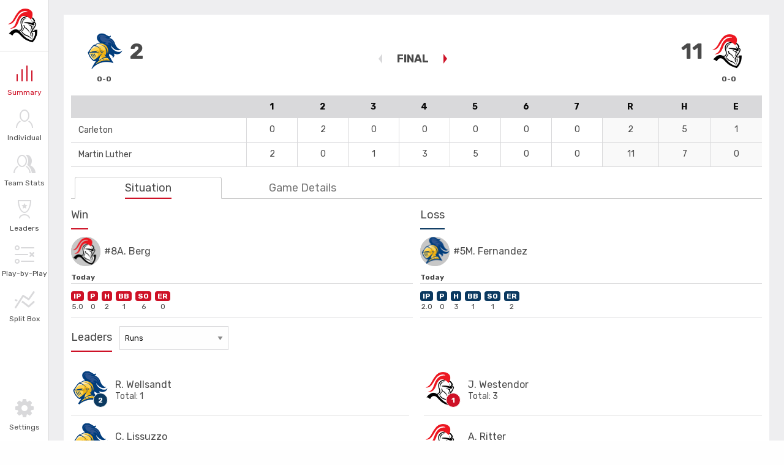

--- FILE ---
content_type: text/html; charset=utf-8
request_url: https://mlcknights.com/sidearmstats/baseball/summary
body_size: 5436
content:
<!doctype html>
<html lang="en">

<head><!-- Transcend IAB frameworks -->
<!-- GPP -->
<script type='text/javascript'>
  window.__gpp_addFrame=function(e){if(!window.frames[e]){if(document.body){var t=document.createElement('iframe');t.style.cssText='display:none',t.name=e,document.body.appendChild(t)}else window.setTimeout(window.__gppaddFrame,10,e)}},window.__gpp_stub=function(){var e=arguments;if(__gpp.queue=__gpp.queue||[],!e.length)return __gpp.queue;var t=e[0],a=e.length>1?e[1]:null,n=e.length>2?e[2]:null;if('ping'===t)return{gppVersion:'1.1',cmpStatus:'stub',cmpDisplayStatus:'hidden',supportedAPIs:['2:tcfeuv2','5:tcfcav1','6:uspv1'],cmpId:31,sectionList:[],applicableSections:[-1],gppString:''};if('events'===t)return __gpp.events;if('addEventListener'===t){__gpp.events=__gpp.events||[],'lastId'in __gpp||(__gpp.lastId=0),__gpp.lastId++;var s=__gpp.lastId;return __gpp.events.push({id:s,callback:a,parameter:n}),{eventName:'listenerRegistered',listenerId:s,data:!0,pingData:{gppVersion:'1.1',cmpStatus:'stub',cmpDisplayStatus:'hidden',supportedAPIs:['2:tcfeuv2','5:tcfcav1','9:usva','7:usnat'],cmpId:31,sectionList:[],applicableSections:[-1],gppString:''}}}if('removeEventListener'===t){var p=!1;__gpp.events=__gpp.events||[];for(var i=0;i<__gpp.events.length;i++)if(__gpp.events[i].id==n){__gpp.events[i].splice(i,1),p=!0;break}return{eventName:'listenerRemoved',listenerId:n,data:p,pingData:{gppVersion:'1.1',cmpStatus:'stub',cmpDisplayStatus:'hidden',supportedAPIs:['2:tcfeuv2','5:tcfcav1','9:usva','7:usnat'],cmpId:31,sectionList:[],applicableSections:[-1],gppString:''}}}if('hasSection'===t||'getSection'===t||'getField'===t)return null;__gpp.queue.push([].slice.apply(e))},window.__gpp_msghandler=function(e){var t='string'==typeof e.data;try{var a=t?JSON.parse(e.data):e.data}catch(n){var a=null}if('object'==typeof a&&null!==a&&'__gppCall'in a){var s=a.__gppCall;window.__gpp(s.command,function(a,n){var p={__gppReturn:{returnValue:a,success:n,callId:s.callId}};e.source.postMessage(t?JSON.stringify(p):p,'*')},'parameter'in s?s.parameter:null,'version'in s?s.version:'1.1')}},'__gpp'in window&&'function'==typeof window.__gpp||(window.__gpp=window.__gpp_stub,window.addEventListener('message',window.__gpp_msghandler,!1),window.__gpp_addFrame('__gppLocator'));
</script>
<script data-cfasync='false' onload='window.airgapLoadEvent=event' data-sync='off' src='https://transcend-cdn.com/cm/30fbff84-b0e3-4e26-9084-0b5158fdb1ed/airgap.js'></script><script>window.client_hostname = "mlcknights.com";window.client_title = "Martin Luther College";window.server_name = "1000727-APP72";window.client_division = "DIII";window.targetting_criteria = {"page_template":"schedule-livestats","sport_name":"baseball","sport_name_custom":"baseball","site":"mlc","cbs_site_code":"mart","content_id":null,"sect":"mbasebl"};window.client_shortname = "mlc";window.dfp_network_code = "21708449227";window.img_dfp_unit_name = "";window.ad_full_unit_name = "SAExtended/martinluther";window.block_dfp = false;window.reactions = null;window.cbs_ads_activated = true;window.site_colors = {"safe_text_white":"#000000","safe_text_black":"#ffffff","primary_background":"#ce1126","primary_text":"#ffffff","secondary_background":"#252525","secondary_text":"#ffffff"};window.inactive_tab_title = "";window.site_in_dev_mode = false;window.sidearm_header_bidding_enabled = false;
                    window.utagData = function() {
                        return {
                            embedPageUrl: location.href,
                            brandPlatformId: "sidearm_site_" + (document.documentElement.clientWidth > 600 ? "desktop" : "mweb"),
                            pageViewGuid: PageTargetting.getPageviewGuid(),
                            _pageViewGuid: PageTargetting.getPageviewGuid() // cbs says they need it both /shrug
                        };
                    };
                </script><!-- Begin comScore Tag -->
<script>
    var _comscore = _comscore || [];
    _comscore.push({ c1: "2", c2: "3005086" });
    (function() {
      var s = document.createElement("script"), el = document.getElementsByTagName("script")[0]; s.async = true;
      s.src = (document.location.protocol == "https:" ? "https://sb" : "http://b") + ".scorecardresearch.com/beacon.js";
      el.parentNode.insertBefore(s, el);
    })();
</script>
<!-- End comScore Tag --><script>window.livestats_foldername = "mlc";window.livestats_dfp_tag = "/21708449227/SAExtended/martinluther";window.env_href = "https://stats-prod.sidearmsports.com";window.default_redirect = "/coverage";window.livestats_delay = "0";</script>
  <meta charset="utf-8">
  <title>SIDEARMLiveStats</title>
  <base href="/">

  <meta name="viewport" content="width=device-width, initial-scale=1, maximum-scale=5, minimum-scale=1">
  <meta name="description" content="Real time live stats for your favorite team powered by SIDEARM Sports. One location for your team's Stat summaries, Individual stats, Team stats, Team leaders, Play by plays, Split Box scores and more.">
  <link id="favicon" rel="icon" type="image/x-icon" href="https://stats-prod.sidearmsports.com/">
  <link href="https://stats-prod.sidearmsports.com/styles.scss" rel="stylesheet" type="text/scss">
  <link rel="stylesheet" href="https://cdnjs.cloudflare.com/ajax/libs/foundation/6.4.3/css/foundation.min.css">
  <link href="https://fonts.googleapis.com/css?family=Rubik:400,500,700,900" rel="stylesheet">
  <link href="https://fonts.sidearmsports.com/sidearm_v2/sidearm_font_v2.css" rel="stylesheet">
  <script src="https://cdnjs.cloudflare.com/ajax/libs/jquery/3.3.1/jquery.min.js"></script>
  <script src="https://cdnjs.cloudflare.com/ajax/libs/foundation/6.4.3/js/foundation.min.js"></script>
  <script async='async' src='https://www.googletagservices.com/tag/js/gpt.js'></script>
  <script>
    var googletag = googletag || {};
    googletag.cmd = googletag.cmd || [];
  </script>
<!-- Google Tag Manager -->           
            <script>
                (function(w, d, s, l, i){
            w[l] = w[l] ||[]; w[l].push({'gtm.start':new Date().getTime(),event:'gtm.js'});var f = d.getElementsByTagName(s)[0],
            j = d.createElement(s), dl = l != 'dataLayer' ? '&l=' + l : ''; j.async=true;j.src=
            '//www.googletagmanager.com/gtm.js?id='+i+dl;f.parentNode.insertBefore(j,f);
            })(window,document,'script','dataLayer','GTM-K3TH4CC');
            </script>
            <!-- End Google Tag Manager --><!-- Google Tag Manager -->           
            <script>
                (function(w, d, s, l, i){
            w[l] = w[l] ||[]; w[l].push({'gtm.start':new Date().getTime(),event:'gtm.js'});var f = d.getElementsByTagName(s)[0],
            j = d.createElement(s), dl = l != 'dataLayer' ? '&l=' + l : ''; j.async=true;j.src=
            '//www.googletagmanager.com/gtm.js?id='+i+dl;f.parentNode.insertBefore(j,f);
            })(window,document,'script','dataLayer','GTM-TW6R675');
            </script>
            <!-- End Google Tag Manager --><script> 
                Date.prototype.to_iso_with_offset = function() {
                    var time_zone_offset = -this.getTimezoneOffset(),
                        time_zone_diff = time_zone_offset >= 0 ? '+' : '-',
                        pad = function(num) {
                            var norm = Math.floor(Math.abs(num));
                            return (norm < 10 ? '0' : '') + norm;
                        };
                    return this.getFullYear() +
                        '-' + pad(this.getMonth() + 1) +
                        '-' + pad(this.getDate()) +
                        'T' + pad(this.getHours()) +
                        ':' + pad(this.getMinutes()) +
                        ':' + pad(this.getSeconds()) +
                        time_zone_diff + pad(time_zone_offset / 60) +
                        ':' + pad(time_zone_offset % 60);
                }
             window.dataLayer = window.dataLayer || []; window.dataLayer.push({"event":"dataLayerLoaded","timestamp":new Date().to_iso_with_offset(),"non_interaction_flag":true,"page_related_sport":"baseball","gaPropertyID":"UA-195038689-42","schoolAttributes":{"Name":"Martin Luther College","Division":"DIII","Conference":"UMAC","ssClientID":"976"},"pageAttributes":{"pageName":undefined,"pageCategory":"schedule-livestats","site":"mlc","sport_name":"Baseball","sport_name_custom":"baseball","sect":"mbasebl"},"siteAttributes":{"P5":false,"All_Access":false,"Paciolan_Marketing":false,"ticketingProvider":undefined,"region":undefined,"Fanbase_Partner":false,"SIDEARM_Extended":true,"MMR":undefined}}); window.dataLayer.push({"timestamp":new Date().to_iso_with_offset(),"non_interaction_flag":true,"page_related_sport":"baseball","ga_property_id":"UA-195038689-42","school_name":"Martin Luther College","school_division":"DIII","school_conference":"UMAC","ss_client_id":"976","page_name":undefined,"page_category":"schedule-livestats","site_name":"mlc","site_section":"mbasebl","power_five":false,"all_access":false,"paciolan_marketing":false,"ticketing_provider":undefined,"school_region":undefined,"fanbase_partner":false,"sidearm_extended":true,"mmr":undefined,"user_id":undefined,"logged_in_status":undefined,"membership_type":undefined,"account_signup_date":undefined,"subscription_exp_date":undefined}); </script><script>(function(i,s,o,g,r,a,m){i['GoogleAnalyticsObject']=r;i[r]=i[r]||function(){(i[r].q=i[r].q||[]).push(arguments)},i[r].l=1*new Date();a=s.createElement(o),m=s.getElementsByTagName(o)[0];a.async=1;a.src=g;m.parentNode.insertBefore(a,m)})(window,document,'script','//www.google-analytics.com/analytics.js','ga');ga('create', 'UA-48770852-10', 'auto', 'tracker0'); ga('require', 'linkid'); location.search.indexOf('dontSendPageview=1') > -1 || ga('tracker0.send', 'pageview', {'page': '/sidearmstats/baseball/summary', title: document.title }); window.ID5EspConfig = { partnerId: 1083 };</script></head>

<body><!-- Google Tag Manager (noscript) -->
            <noscript><iframe src='//www.googletagmanager.com/ns.html?id=GTM-K3TH4CC' title='Google Tag Manager' 
            height ='0' width ='0' style = 'display:none;visibility:hidden'></iframe>
            </noscript>                
            <!-- End Google Tag Manager (noscript) --><!-- Google Tag Manager (noscript) -->
            <noscript><iframe src='//www.googletagmanager.com/ns.html?id=GTM-TW6R675' title='Google Tag Manager' 
            height ='0' width ='0' style = 'display:none;visibility:hidden'></iframe>
            </noscript>                
            <!-- End Google Tag Manager (noscript) --><div style='position: fixed; left: -10000px'></div><!-- Begin comScore Tag -->
<noscript><img src="https://sb.scorecardresearch.com/p?c1=2&c2=3005086&cv=2.0&cj=1" alt="" aria-hidden="true" /></noscript>
<!-- End comScore Tag -->
                    <script>
                        window.sEvent = window.sEvent || [];
                    </script>

                    <script>
                        (function() {
                            setTimeout(function() {
                                var script = document.createElement("script");
                                script.src = "https://s3.amazonaws.com/assets.sidearmsports.com/statcollector/statscollector.min.gz.js?_=" + (new Date).getTime();
                                script.async = true;
                                document.getElementsByTagName("head")[0].appendChild(script);
                            }, 0);
                        })();
                    </script>
                
  <app-root></app-root>
<script src="https://stats-prod.sidearmsports.com/runtime-es2015.js" type="module"></script><script src="https://stats-prod.sidearmsports.com/runtime-es5.js" nomodule="" defer=""></script><script src="https://stats-prod.sidearmsports.com/polyfills-es5.js" nomodule="" defer=""></script><script src="https://stats-prod.sidearmsports.com/polyfills-es2015.js" type="module"></script><script src="https://stats-prod.sidearmsports.com/styles-es2015.js" type="module"></script><script src="https://stats-prod.sidearmsports.com/styles-es5.js" nomodule="" defer=""></script><script src="https://stats-prod.sidearmsports.com/vendor-es2015.js" type="module"></script><script src="https://stats-prod.sidearmsports.com/vendor-es5.js" nomodule="" defer=""></script><script src="https://stats-prod.sidearmsports.com/main-es2015.js" type="module"></script><script src="https://stats-prod.sidearmsports.com/main-es5.js" nomodule="" defer=""></script>

<div class="bfku4f5vw" style="display: none;" role="dialog" aria-label="Ad Blocker Detected" aria-modal="true">
    <div class="bfku4f5vw__inner">
        <div class="bfku4f5vw__body">
            <div class="flex flex-align-center">
                <img src="/images/logos/site/site.png?width=48" alt="Site logo" />
                <div class="bfku4f5vw-modal__title">Ad Blocker Detected</div>
            </div>
            <div class="bfku4f5vw-modal__text">
                <p>Thanks for visiting <a class="bfku4f5vw-modal__text-host"></a>!</p> 
                <p>The use of software that blocks ads hinders our ability to serve you the content you came here to enjoy.</p>
                <p>We ask that you consider turning off your ad blocker so we can deliver you the best experience possible while you are here.</p>
                <p>Thank you for your support!</p>
                <div class="bfku4f5vw-modal__learn">
                    <a href="http://www.sidearmsports.com/blockers" target="_blank"><span class="sf-arrows-round-right"></span>Learn More About Ad Blockers</a>
                </div>
            </div>
        </div>
        <button type="button" class="bfku4f5vw-banner__consent text-center" aria-label="Close ad blocker detected modal">Close</button>
    </div>
</div>

<script>
    var host_element = document.querySelector(".bfku4f5vw-modal__text-host");
    host_element.href = window.location.href; 
    host_element.innerText = window.location.hostname; 

    function close_banner() {
        var CookieDate = new Date;
        CookieDate.setTime(CookieDate.getTime() + 1 * 3600 * 1000 * 24);
        document.cookie = "sidearm-adblock-banner_consent=true; expires=\"" + CookieDate.toGMTString() + "\";";
        document.querySelector(".bfku4f5vw").remove();
    }

    var consent_button = document.querySelector(".bfku4f5vw-banner__consent");

    consent_button.addEventListener("click", function() { close_banner(); });

    require(['config'], function(config) {
        require(['jquery', 'knockout', 'cookie', 'text'], function ($, ko, cookie, text) {
            $(function () {   
                //disable check for Siteimprove scans
                if (navigator.userAgent.toLowerCase().indexOf('siteimprove') < 0) {
                    
                    if (cookie.get_cookie('sidearm-adblock-banner_consent')) {
                        return;
                    }

                    var deferred = $.Deferred();
                    $.ajax({
                        type: "HEAD",
                        async: true,
                        url: "/components/js/analytics.js",
                    }).done(function(message,text,jqXHR){
                        deferred.resolve();
                    })
                    .fail(function(err){
                        show_ad_blocker_blocked_modal();
                        deferred.reject();
                    });

                    deferred.then(function(success) {
                        $.get('/common/templates/dfp/dfp-component-template.html')
                            .then(function (response) {
                            }, function (error) {
                                show_ad_blocker_blocked_modal();
                            });
                    }, function (error) {
                        show_ad_blocker_blocked_modal()
                    })
                    .fail(function(){
                        show_ad_blocker_blocked_modal()
                    });

                    function show_ad_blocker_blocked_modal() {
                        var modal = document.querySelector('.bfku4f5vw');
                        modal.style.display = 'flex';
                        modal.querySelector('.bfku4f5vw-banner__consent').focus();
                    }
                }
            });
        });
    });
</script>

<style>
    .bfku4f5vw {
  display: flex;
  align-items: center;
  justify-content: center;
  position: fixed;
  top: 0;
  left: 0;
  width: 100%;
  height: 100%;
  z-index: 999999;
  padding: 24px;
  background-color: rgba(0, 0, 0, 0.85);
}
.bfku4f5vw__inner {
  background-color: white;
  color: #2a2b2c;
  width: 100%;
  max-width: 500px;
  border-radius: 2px;
  line-height: 1.875;
  font-size: 1rem;
  max-height: 100%;
  max-width: 700px;
}
.bfku4f5vw__body {
  padding: 24px;
}
.bfku4f5vw-modal__title {
  position: relative;
  padding-left: 24px;
  font-size: 1.5rem;
  font-weight: 900;
  line-height: 1;
}
.bfku4f5vw-modal__title::after {
  content: '';
  display: block;
  width: 48px;
  height: 2px;
  background-color: black;
  margin-top: 8px;
}
.bfku4f5vw-modal__text a {
  color: black;
}
.bfku4f5vw-modal__learn {
  color: black;
  font-size: 1rem;
  font-weight: 400;
  line-height: 1.5rem;
}
.bfku4f5vw-modal__learn a {
  color: black;
}
.bfku4f5vw-modal__browsers {
  padding-top: 12px;
  margin: 0 -6px;
}
.bfku4f5vw-modal__browsers-button {
  flex: 1 0 auto;
  text-decoration: none;
  border-radius: 6px;
  background: whitesmoke;
  border-radius: 35px;
  padding: 12px;
  margin: 0 6px;
  border: 1px solid #d9d9d9;
  transition: .25s;
}
.bfku4f5vw-modal__browsers-button img {
  width: 36px;
  height: 36px;
}
.bfku4f5vw-modal__browsers-button:hover {
  background: #d9d9d9;
}
.bfku4f5vw-modal__browsers--upgrade {
  line-height: 1;
  padding: 0 12px;
}
.bfku4f5vw-modal__browsers--text {
  font-size: 14px;
  color: #2a2b2c;
  font-weight: 400;
}
.bfku4f5vw-modal__browsers--text span {
  font-size: 16px;
  color: black;
  font-weight: 700;
}
.bfku4f5vw-modal__browsers--text:last-child {
  padding-top: 4px;
}
.bfku4f5vw-banner__consent {
  -webkit-appearance: none;
  background-color: whitesmoke;
  border: 1px solid #d9d9d9;
  display: block;
  padding: 0 16px;
  color: black;
  width: 100%;
  margin-top: 8px;
  transition: .25s;
  line-height: 28px;
  height: 28px;
  font-size: 14px;
}
.bfku4f5vw-banner__consent:hover {
  background-color: black;
  color: white;
}

</style><div style='position: fixed; left: -10000px'></div><!-- BEGIN ControlTag for "Sidearm" -->
<script class="kxct" data-id="so4l4yxm2" data-timing="async" data-version="3.0" type="text/javascript">
  window.Krux||((Krux=function(){Krux.q.push(arguments)}).q=[]);
  (function(){
    var k=document.createElement('script');k.type='text/javascript';k.async=true;
    k.src=(location.protocol==='https:'?'https:':'http:')+'//cdn.krxd.net/controltag/so4l4yxm2.js';
    var s=document.getElementsByTagName('script')[0];s.parentNode.insertBefore(k,s);
  }());
</script>
<!-- END ControlTag -->

<script>
Krux('ns:mogointeractive', 'consent:set', {
dc: true,
  al: true,
  tg: true,
  cd: false,
  sh: false,
  re: false
}, function(errors, body) {
  if (errors) {
    console.error(errors);
  }
});
</script></body>

</html>

--- FILE ---
content_type: text/html
request_url: https://statcollector.sidearmsports.com/services/pixel.html?page_template=schedule-livestats&sport_name=baseball&sport_name_custom=baseball&site=mlc&cbs_site_code=mart&content_id=null&sect=mbasebl&sid=67ff6a4b-e1ca-42b5-9156-c1cb0028ecfa&uid=4aecd04e-cfd0-4474-8925-439898f765aa&pvid=45bec2dc-6f27-49c8-aaa9-85ba6e0aa83d&count=&events=element%3Dsummary-latest-plays%26elinstance%3D8f61af44-251f-4227-9b57-13d7f0fc5318%26category%3Dgoogle-ads%26name%3Drequested%26label%3D21708449227%26value%3D1&traits=&r=mlcknights.com&server_name=1000727-APP72&path_and_query=%2Fsidearmstats%2Fbaseball%2Fsummary&_=1769238390223
body_size: 1531
content:
<!DOCTYPE html>
<html>
<head>
    <title></title>
    <script>

        function now() { return new Date().getTime(); }
        
        function serializeTogether() {
            var result = [];
            for (var i = 0; i < arguments.length; i++) {
                var obj = arguments[i];
                for (var key in obj) {
                    if (obj.hasOwnProperty(key)) {
                        var value = obj[key];
                        if (value && Object.prototype.toString.call(value) === "[object Object]") {
                            value = encodeURIComponent(serializeTogether(value));
                        } else if (value && Object.prototype.toString.call(value) === "[object Array]") {
                            var stringValues = [];
                            for (var j = 0; j < value.length; j++) {
                                stringValues.push(serializeTogether(value[j]));
                            }
                            value = encodeURIComponent(stringValues.join("|"));
                        }
                        result.push(key + "=" + value);
                    }
                }
            }
            return result.join("&");
        }
        
        function parseQuery(query) {
            query = query.substring(1);
            var parts = query.split("&");
            var queryObj = {};
            for (var i = 0; i < parts.length; i++) {
                var part = parts[i];
                var k = part.substring(0, part.indexOf("="));
                var v = part.substring(part.indexOf("=") + 1);
                if (k.length > 0 && v.length > 0) {
                    queryObj[k] = v;
                }
            }
            return queryObj;
        }
        
        function generateUUID() {
            var d = now();
            var uuid = 'xxxxxxxx-xxxx-4xxx-yxxx-xxxxxxxxxxxx'.replace(/[xy]/g, function (c) {
                var r = (d + Math.random() * 16) % 16 | 0;
                d = Math.floor(d / 16);
                return (c == 'x' ? r : (r & 0x3 | 0x8)).toString(16);
            });
            return uuid;
        }

        function get_id(storageType, fallback) {
            var storage = window[storageType + "Storage"];
            
            if (!storage) return generateUUID();

            var key = "ss.id";
            
            var isNew = false;
            var id = storage.getItem(key);
            
            if (!id) {
                isNew = true;
                id = fallback || generateUUID();
                storage.setItem(key, id);
            }

            return { id: id, isNew: isNew };
        }

        function toDateStamp(timestamp) {
            return Math.floor(timestamp / (24 * 60 * 60 * 1000)) * (24 * 60 * 60 * 1000);
        }

        function toMonth(timestamp) {
            var date = new Date(timestamp);
            return date.getFullYear() + "-" + (date.getMonth() + 1);
        }

        function visit(context) {
            var lv = context.lv || 0;
            context.lv = now();
            var pageTemplate = query.page_template + ":" + query.sport_name;
            context.pv = (context.pagesViewed || 0) + 1; // pages viewed
            context.pt = context.pt || {}; // page type
            context.pt[pageTemplate] = (context.pt[pageTemplate] || 0) + 1;
            return {
                lastVisit: lv,
                lastWasToday: toDateStamp(lv) === toDateStamp(now()),
                wasThisMonth: toMonth(lv) === toMonth(now())
            };
        }

        function withStorage(storageType, fn) {
            var storageName = storageType + "Storage";
            var key = "ss.t";
            if (!window[storageName]) return;
            var object = JSON.parse(window[storageName][key] || "{}");
            fn(object);
            window[storageName][key] = JSON.stringify(object);
        }

        var query = parseQuery(location.search || "?");
        var counts = query.count ? query.count.split("|") : [];
        var traits = query.traits || {};
        var is_pageview = counts.indexOf("all.pageview") > -1;

        var userId = get_id("local", query.uid);
        var sessionId = get_id("session", query.sid);

        // bug!
        // mobile safari causes session storage in 3rd party iframe
        // to be merged with local storage
        if (sessionId.id == userId.id) {
            userId = {
                id: query.uid,
                isNew: false
            };
            sessionId = {
                id: query.sid,
                isNew: false
            };
        }

        var pvid = query.pvid || "";
            
        if (window.localStorage) {
            withStorage("local", function(info) {
            if (is_pageview) {
                    var clientVersion = info.v || 0;

                if (clientVersion < 5 && info.visited) {
                delete info.visited;
        }
                    if (clientVersion < 6) {
                    delete info.lv;
                }
                    if (clientVersion < 9 || userId.isNew) {
                        traits["User-Agent"] = ""; // user-agent will be read from header
                    }
        
                    var network_lastvisit = visit(info, query);
                    if (!network_lastvisit.lastWasToday) {
                    counts.push("all.user_daily_active");
                }
                    if (!network_lastvisit.wasThisMonth) {
                    counts.push("all.user_monthly_active");
                }
                
            var visited = info.visited = info.visited || {};
            var referrer = query.r;
            var siteInfo = visited[referrer] = visited[referrer] || {};
                    visit(siteInfo, query);

                    info.v = 9;
            }
            });
        }
        
        if (window.sessionStorage) {
            withStorage("session", function (info) {
            if (is_pageview) {
                    var network_lastvisit = visit(info, query);
                    if (!network_lastvisit.lastWasToday) {
                        counts.push("all.session_daily_active");
            }
        }
            });
        }

        delete query.count;
        delete query.sid;
        delete query.uid;
        delete query.pvid;
        delete query.event;
        delete query.traits;

        var img = new Image();
        
        img.src = "//statcollector.sidearmsports.com/services/pixel.ashx?" + serializeTogether(query, {
            user_id: userId.id,
            session_id: sessionId.id,
            pv_id: pvid,
            traits: traits,
            count: counts.join("|"),
            _: now()
        });

    </script>
</head>
<body>
    <div>
    
    </div>
</body>
</html>


--- FILE ---
content_type: text/html; charset=utf-8
request_url: https://i1v2-realtime.sidearmsports.com/easyXDM/provider.aspx?xdm_e=https%3A%2F%2Fmlcknights.com&xdm_c=default7052&xdm_p=1
body_size: 423
content:
<!DOCTYPE html>
<html>
<head>
    <title></title>
</head>
    <body>
        <script>
            window.signalRHost = location.protocol + "//" + location.host;
        </script>
        <script src="//cdnjs.cloudflare.com/ajax/libs/json2/20121008/json2.js"></script>
        <script src="//cdnjs.cloudflare.com/ajax/libs/jquery/1.9.1/jquery.min.js"></script>
        <script src="//cdnjs.cloudflare.com/ajax/libs/easyXDM/2.4.18.25/easyXDM.min.js"></script>
        <script src="/js/sidearm.realtime.all.js?_=639048351917513747"></script>
        <script>
            (function() {
                var signalr = new sidearm.realtime();

                var xdm = new easyXDM.Socket({
                    onMessage: function(message, origin) {
                        var obj = JSON.parse(message);
                        var messageName = obj.Name;
                        var messageArgs = obj.Args;

                        switch (messageName) {
                            case 'start':
                                postMessage({ Name: "ready" });
                                break;
                            case 'listen':
                                signalr.listen(messageArgs[0], function(r) {
                                    postMessage({ Name: "update", Args: [messageArgs[0], r] });
                                });
                                break;
                        }
                    }
                });

                function postMessage(message) {
                    signalr.ready(function() {
                        xdm.postMessage(JSON.stringify(message));
                    });
                }
            }());
        </script>

    </body>
</html>


--- FILE ---
content_type: text/html; charset=utf-8
request_url: https://www.google.com/recaptcha/api2/aframe
body_size: 226
content:
<!DOCTYPE HTML><html><head><meta http-equiv="content-type" content="text/html; charset=UTF-8"></head><body><script nonce="XnB330wXyyAwPVP6NqCAKw">/** Anti-fraud and anti-abuse applications only. See google.com/recaptcha */ try{var clients={'sodar':'https://pagead2.googlesyndication.com/pagead/sodar?'};window.addEventListener("message",function(a){try{if(a.source===window.parent){var b=JSON.parse(a.data);var c=clients[b['id']];if(c){var d=document.createElement('img');d.src=c+b['params']+'&rc='+(localStorage.getItem("rc::a")?sessionStorage.getItem("rc::b"):"");window.document.body.appendChild(d);sessionStorage.setItem("rc::e",parseInt(sessionStorage.getItem("rc::e")||0)+1);localStorage.setItem("rc::h",'1769238393999');}}}catch(b){}});window.parent.postMessage("_grecaptcha_ready", "*");}catch(b){}</script></body></html>

--- FILE ---
content_type: text/html
request_url: https://statcollector.sidearmsports.com/services/pixel.html?page_template=schedule-livestats&sport_name=baseball&sport_name_custom=baseball&site=mlc&cbs_site_code=mart&content_id=null&sect=mbasebl&sid=67ff6a4b-e1ca-42b5-9156-c1cb0028ecfa&uid=4aecd04e-cfd0-4474-8925-439898f765aa&pvid=45bec2dc-6f27-49c8-aaa9-85ba6e0aa83d&count=&events=element%3Dunnamed%26elinstance%3D27902638-fb44-4212-abab-06271221067b%26category%3Dgoogle-ads%26name%3Drequested%26label%3D21708449227%26value%3D1&traits=&r=mlcknights.com&server_name=1000727-APP72&path_and_query=%2Fsidearmstats%2Fbaseball%2Fsummary&_=1769238394160
body_size: 1508
content:
<!DOCTYPE html>
<html>
<head>
    <title></title>
    <script>

        function now() { return new Date().getTime(); }
        
        function serializeTogether() {
            var result = [];
            for (var i = 0; i < arguments.length; i++) {
                var obj = arguments[i];
                for (var key in obj) {
                    if (obj.hasOwnProperty(key)) {
                        var value = obj[key];
                        if (value && Object.prototype.toString.call(value) === "[object Object]") {
                            value = encodeURIComponent(serializeTogether(value));
                        } else if (value && Object.prototype.toString.call(value) === "[object Array]") {
                            var stringValues = [];
                            for (var j = 0; j < value.length; j++) {
                                stringValues.push(serializeTogether(value[j]));
                            }
                            value = encodeURIComponent(stringValues.join("|"));
                        }
                        result.push(key + "=" + value);
                    }
                }
            }
            return result.join("&");
        }
        
        function parseQuery(query) {
            query = query.substring(1);
            var parts = query.split("&");
            var queryObj = {};
            for (var i = 0; i < parts.length; i++) {
                var part = parts[i];
                var k = part.substring(0, part.indexOf("="));
                var v = part.substring(part.indexOf("=") + 1);
                if (k.length > 0 && v.length > 0) {
                    queryObj[k] = v;
                }
            }
            return queryObj;
        }
        
        function generateUUID() {
            var d = now();
            var uuid = 'xxxxxxxx-xxxx-4xxx-yxxx-xxxxxxxxxxxx'.replace(/[xy]/g, function (c) {
                var r = (d + Math.random() * 16) % 16 | 0;
                d = Math.floor(d / 16);
                return (c == 'x' ? r : (r & 0x3 | 0x8)).toString(16);
            });
            return uuid;
        }

        function get_id(storageType, fallback) {
            var storage = window[storageType + "Storage"];
            
            if (!storage) return generateUUID();

            var key = "ss.id";
            
            var isNew = false;
            var id = storage.getItem(key);
            
            if (!id) {
                isNew = true;
                id = fallback || generateUUID();
                storage.setItem(key, id);
            }

            return { id: id, isNew: isNew };
        }

        function toDateStamp(timestamp) {
            return Math.floor(timestamp / (24 * 60 * 60 * 1000)) * (24 * 60 * 60 * 1000);
        }

        function toMonth(timestamp) {
            var date = new Date(timestamp);
            return date.getFullYear() + "-" + (date.getMonth() + 1);
        }

        function visit(context) {
            var lv = context.lv || 0;
            context.lv = now();
            var pageTemplate = query.page_template + ":" + query.sport_name;
            context.pv = (context.pagesViewed || 0) + 1; // pages viewed
            context.pt = context.pt || {}; // page type
            context.pt[pageTemplate] = (context.pt[pageTemplate] || 0) + 1;
            return {
                lastVisit: lv,
                lastWasToday: toDateStamp(lv) === toDateStamp(now()),
                wasThisMonth: toMonth(lv) === toMonth(now())
            };
        }

        function withStorage(storageType, fn) {
            var storageName = storageType + "Storage";
            var key = "ss.t";
            if (!window[storageName]) return;
            var object = JSON.parse(window[storageName][key] || "{}");
            fn(object);
            window[storageName][key] = JSON.stringify(object);
        }

        var query = parseQuery(location.search || "?");
        var counts = query.count ? query.count.split("|") : [];
        var traits = query.traits || {};
        var is_pageview = counts.indexOf("all.pageview") > -1;

        var userId = get_id("local", query.uid);
        var sessionId = get_id("session", query.sid);

        // bug!
        // mobile safari causes session storage in 3rd party iframe
        // to be merged with local storage
        if (sessionId.id == userId.id) {
            userId = {
                id: query.uid,
                isNew: false
            };
            sessionId = {
                id: query.sid,
                isNew: false
            };
        }

        var pvid = query.pvid || "";
            
        if (window.localStorage) {
            withStorage("local", function(info) {
            if (is_pageview) {
                    var clientVersion = info.v || 0;

                if (clientVersion < 5 && info.visited) {
                delete info.visited;
        }
                    if (clientVersion < 6) {
                    delete info.lv;
                }
                    if (clientVersion < 9 || userId.isNew) {
                        traits["User-Agent"] = ""; // user-agent will be read from header
                    }
        
                    var network_lastvisit = visit(info, query);
                    if (!network_lastvisit.lastWasToday) {
                    counts.push("all.user_daily_active");
                }
                    if (!network_lastvisit.wasThisMonth) {
                    counts.push("all.user_monthly_active");
                }
                
            var visited = info.visited = info.visited || {};
            var referrer = query.r;
            var siteInfo = visited[referrer] = visited[referrer] || {};
                    visit(siteInfo, query);

                    info.v = 9;
            }
            });
        }
        
        if (window.sessionStorage) {
            withStorage("session", function (info) {
            if (is_pageview) {
                    var network_lastvisit = visit(info, query);
                    if (!network_lastvisit.lastWasToday) {
                        counts.push("all.session_daily_active");
            }
        }
            });
        }

        delete query.count;
        delete query.sid;
        delete query.uid;
        delete query.pvid;
        delete query.event;
        delete query.traits;

        var img = new Image();
        
        img.src = "//statcollector.sidearmsports.com/services/pixel.ashx?" + serializeTogether(query, {
            user_id: userId.id,
            session_id: sessionId.id,
            pv_id: pvid,
            traits: traits,
            count: counts.join("|"),
            _: now()
        });

    </script>
</head>
<body>
    <div>
    
    </div>
</body>
</html>


--- FILE ---
content_type: image/svg+xml
request_url: https://stats-prod.sidearmsports.com/assets/footer_sidearm-light.svg
body_size: 3646
content:
<svg width="200" height="61" fill="none" xmlns="http://www.w3.org/2000/svg"><g clip-path="url(#clip0)"><path d="M50.92 5.724c-1.081 0-1.622.943-1.622 2.81v1.1c0 1.448 1.099 2.774 3.297 4.013 3.07 1.745 5.111 3.159 6.123 4.276 2.233 2.478 3.35 5.898 3.35 10.244 0 6.125-3.734 9.197-11.2 9.197-3.698 0-6.35-.646-7.955-1.955-1.71-1.43-2.564-3.909-2.564-7.382V23.56h9.001c0 .401-.035 1.03-.105 1.85-.07.837-.104 1.448-.104 1.85 0 2.914.61 4.362 1.831 4.362 1.222 0 1.832-1.117 1.832-3.368 0-1.536-.21-2.74-.628-3.595-.419-.855-1.29-1.693-2.599-2.53-3.471-2.217-5.478-3.578-6-4.119-2.147-2.216-3.228-5.253-3.228-9.145C40.349 2.967 43.873 0 50.938 0c4.343 0 7.239.873 8.67 2.618 1.22 1.466 1.831 4.345 1.831 8.638h-8.635V9.04c0-2.215-.628-3.315-1.884-3.315zM64.37.105H74v37.364h-9.63V.105zM86.385 31.186h1.413c1.5 0 2.25-1.03 2.25-3.089V9.477c0-2.06-.75-3.09-2.25-3.09h-1.413v24.799zM76.755.105h12.142c3.802 0 6.489.628 8.059 1.885 1.814 1.43 2.721 3.996 2.721 7.696v20.61c0 4.782-2.843 7.173-8.53 7.173H76.755V.105zM112.08 29.93v-8.22h8.147l.907-7.225h-9.054V7.644h9.926l.942-7.54h-22.87s2.286 1.292 2.39 3.3v30.749c-.104 2.024-2.39 3.298-2.39 3.298h18.178l.942-7.539h-7.118v.018zM134.461 21.657l-1.674-14.956-1.675 14.956h3.349zM125.722.105h13.868l5.129 37.364h-9.141l-.96-10.07h-3.506l-1.047 10.07h-9.036L125.722.105zM154.418 14.398h.732c1.919 0 2.879-.873 2.879-2.618V8.69c0-1.744-.96-2.617-2.879-2.617h-.732v8.325zM142.346.105h13.38c4.64 0 7.623.663 8.949 1.99 1.326 1.326 1.989 4.31 1.989 8.952 0 2.094-.436 3.647-1.291 4.677-.855 1.03-2.303 1.658-4.361 1.902 2.198.28 3.75.925 4.657 1.937.908 1.013 1.361 2.618 1.361 4.817v13.089h-9.001V25.113c0-2.164-.82-3.456-2.46-3.456h-1.151V37.47h-7.03L142.346.105zM169.35.105h12.822l2.512 21.099 2.355-21.1H200V37.47h-8.147V9.738l-4.169 27.73h-6.105l-4.065-27.73v27.73h-8.164V.106zM10.693 29.389l7.973 7.975L29.812 26.23l-3.75-3.752-15.369 6.91zM7.536 11.134l3.75 3.752 15.352-6.91L18.665 0 7.537 11.134z" fill="#003057"/><path d="M10.589 17.888l-4.902-4.904L0 18.674l8.844 8.865 17.916-8.063 4.902 4.904 5.687-5.707-8.845-8.848-17.915 8.063z" fill="#EE7623"/><path d="M18.666 51.936h1.412c.245 0 .471.017.68.07.193.052.367.122.524.227.14.104.262.227.332.401.07.157.122.35.122.576 0 .244-.053.436-.14.61a1.15 1.15 0 01-.366.402 1.349 1.349 0 01-.541.21c-.21.052-.419.07-.645.07h-.593v1.797h-.785v-4.363zm1.325 1.902c.122 0 .244-.017.367-.035a.953.953 0 00.314-.104.554.554 0 00.296-.506.554.554 0 00-.297-.506.834.834 0 00-.296-.088c-.105-.017-.227-.017-.349-.017h-.558v1.239h.523v.017zM22.73 54.1c0-.349.052-.663.174-.942.123-.28.28-.524.489-.716.21-.192.453-.349.733-.454.279-.104.593-.157.924-.157.332 0 .646.053.942.157.28.105.54.262.75.454.21.192.367.436.489.716.122.279.174.593.174.942a2.3 2.3 0 01-.663 1.658c-.21.21-.453.366-.75.471-.279.105-.593.175-.942.175-.331 0-.645-.053-.924-.175a2.035 2.035 0 01-.733-.471 2.3 2.3 0 01-.663-1.658zm.837 0c0 .227.035.454.105.646.07.192.174.366.314.506s.297.262.471.331c.174.088.384.123.61.123.227 0 .42-.035.611-.123.192-.087.349-.192.471-.331.14-.14.227-.314.314-.506.07-.192.105-.402.105-.646 0-.227-.035-.436-.105-.628a1.613 1.613 0 00-.296-.506 1.447 1.447 0 00-1.082-.454c-.227 0-.436.035-.61.122a1.765 1.765 0 00-.472.332c-.122.14-.226.314-.296.506a1.28 1.28 0 00-.14.628zM28.225 51.936h.855l.837 3.194h.018l.959-3.194h.803l.942 3.194h.017l.855-3.194h.82l-1.274 4.346h-.75l-1.012-3.264h-.017l-1.012 3.264h-.75l-1.291-4.346zM35.36 51.936h2.878v.68h-2.11v1.1h1.988v.646h-1.989v1.221h2.216v.681H35.36v-4.328zM39.616 51.936h1.518c.21 0 .401.017.593.07.192.035.366.122.506.21.157.104.262.226.366.383.087.157.14.35.14.576 0 .314-.087.576-.262.768a1.365 1.365 0 01-.733.401l1.17 1.92h-.943l-1.012-1.85h-.558v1.85h-.767v-4.328h-.018zm1.413 1.867c.105 0 .227 0 .332-.017.104-.017.209-.052.296-.087a.554.554 0 00.297-.506.54.54 0 00-.087-.297.513.513 0 00-.21-.175.747.747 0 00-.279-.087c-.105-.017-.21-.017-.297-.017h-.697v1.221h.645v-.035zM44.012 51.936h2.879v.68H44.78v1.1h1.988v.646H44.78v1.221h2.215v.681h-2.983v-4.328zM48.269 51.936h1.535c.279 0 .558.035.854.105.28.07.541.192.768.366.227.175.419.402.558.663.14.28.21.611.21 1.03 0 .384-.07.715-.21.977-.14.262-.331.506-.558.68a2.118 2.118 0 01-.768.385c-.279.087-.575.122-.854.122h-1.535v-4.328zm1.413 3.682c.191 0 .4-.017.593-.07.192-.052.383-.122.54-.244.157-.105.297-.262.402-.454.104-.192.157-.436.157-.733 0-.314-.053-.558-.157-.767-.105-.192-.227-.35-.401-.454a1.487 1.487 0 00-.541-.227 3.407 3.407 0 00-.593-.052h-.646v3.001h.646zM55.543 51.936h1.692c.157 0 .331.017.489.052.157.035.296.105.418.192a.96.96 0 01.297.35c.07.139.122.313.122.505 0 .245-.07.454-.21.611-.139.157-.313.28-.54.35v.017c.279.035.506.14.68.314.175.174.262.419.262.698 0 .244-.053.436-.14.593a.97.97 0 01-.366.384 1.376 1.376 0 01-.523.21 3.44 3.44 0 01-.611.07h-1.57v-4.346zm.767 1.763h.68c.262 0 .454-.053.594-.157a.508.508 0 00.21-.437c0-.192-.07-.331-.21-.418-.14-.088-.349-.123-.646-.123h-.628V53.7zm0 1.937h.698c.105 0 .21 0 .314-.018a1.35 1.35 0 00.314-.087.85.85 0 00.244-.192c.07-.087.088-.192.088-.349 0-.227-.07-.384-.227-.471-.157-.087-.384-.14-.698-.14h-.733v1.257zM61.073 54.397l-1.64-2.461h.942l1.099 1.832 1.099-1.832h.89l-1.64 2.46v1.886h-.768v-1.885h.018zM85.355 51.57h-.907v5.078h3.995v-.89h-3.088V51.57zM89.63 56.648h4.011v-.908h-3.105v-1.186h2.198v-.908h-2.198v-.733a.462.462 0 00-.453-.453h3.558v-.908H89.63v5.096zM96.468 51.57l-1.78 5.078h.96l1.465-4.17.733 2.093h-.977l-.314.89h1.605l.418 1.187h.96l-1.78-5.078h-1.29zM104.597 53.664v-1.187a.902.902 0 00-.908-.907h-3.105v5.078h.907v-2.094h1.413l.96 2.094h.994l-.977-2.112a.881.881 0 00.716-.872zm-.89 0h-2.198v-.733a.462.462 0 00-.454-.454h2.652v1.187zM106.324 56.648h.907v-2.094h2.198v-.908h-2.198v-.733a.462.462 0 00-.454-.453h3.559v-.908h-4.012v5.096zM112.412 51.57h-.907v5.078h.907V51.57zM114.156 56.648h4.012v-.908h-3.105v-1.186h2.198v-.908h-2.198v-.733a.462.462 0 00-.453-.453h3.558v-.908h-4.012v5.096zM120.663 51.57h-.907v5.078h4.012v-.89h-3.105V51.57zM127.396 51.57h-2.459v5.078h2.459c1.03 0 1.867-.838 1.867-1.867v-1.344c0-1.03-.837-1.867-1.867-1.867zm.96 3.21c0 .524-.436.96-.96.96h-1.552v-2.827a.462.462 0 00-.454-.453h2.006c.524 0 .96.436.96.96v1.36zM67.998 60.086h11.95V48.132h-11.95v11.954zm5.007-3.438l1.919-1.92 4.1 1.92h-6.02zm-.175-5.078H77.052l-5.076 5.078H68.94l4.483-4.485-.593-.593zM129.246 42.774H18.666v.715h110.58v-.715z" fill="#003057"/><path d="M144.527 43.123c-.436 0-.663.401-.663 1.204v.471c0 .611.453 1.187 1.343 1.71 1.256.75 2.093 1.344 2.512 1.816.925 1.064 1.378 2.513 1.378 4.38 0 2.618-1.535 3.926-4.588 3.926-1.517 0-2.599-.279-3.262-.837-.697-.611-1.046-1.658-1.046-3.159v-1.92h3.698c0 .175-.018.437-.035.803-.035.367-.035.628-.035.785 0 1.24.244 1.868.75 1.868s.75-.489.75-1.431c0-.663-.087-1.17-.261-1.536-.175-.367-.524-.733-1.064-1.082-1.431-.942-2.251-1.536-2.46-1.763-.89-.942-1.326-2.25-1.326-3.909 0-2.53 1.448-3.804 4.344-3.804 1.779 0 2.965.366 3.558 1.117.506.628.75 1.867.75 3.7h-3.541v-.943c-.035-.925-.296-1.396-.802-1.396zM153.964 47.45h.715c.663 0 .977-.33.977-.959v-2.164c0-.646-.331-.96-.977-.96h-.715v4.084zm-3.541-6.77h4.954c2.512 0 3.786 1.221 3.786 3.647V46.3c0 1.728-.471 2.845-1.396 3.35-.593.332-1.866.49-3.803.49v6.509h-3.541V40.68zM164.431 53.07c0 .68.244 1.013.75 1.013s.75-.332.75-1.013v-8.795c0-.68-.244-1.012-.75-1.012s-.75.331-.75 1.012v8.795zm-3.943-7.644c0-1.623.384-2.81 1.134-3.577.75-.768 1.954-1.152 3.559-1.152 1.622 0 2.809.384 3.559 1.152.75.768 1.134 1.972 1.134 3.578V51.9c0 1.623-.384 2.81-1.134 3.595-.75.768-1.937 1.17-3.559 1.17s-2.809-.385-3.559-1.17c-.75-.785-1.134-1.972-1.134-3.595v-6.475zM174.758 46.788h.314c.82 0 1.238-.367 1.238-1.117v-1.327c0-.75-.418-1.116-1.238-1.116h-.314v3.56zm-3.541-6.108h4.099c1.989 0 3.262.279 3.82.855.576.558.855 1.85.855 3.822 0 .89-.174 1.553-.541 2.007-.366.436-.994.715-1.866.82.942.122 1.605.401 1.989.82.383.436.575 1.117.575 2.06v5.601h-3.855v-6.073c0-.925-.349-1.396-1.047-1.396h-.488v7.452h-3.541V40.68zM183.48 43.89h-2.442v-3.21h8.984v3.21h-2.425v12.758h-4.117V43.89zM195.447 43.123c-.436 0-.663.401-.663 1.204v.471c0 .611.454 1.187 1.361 1.71 1.256.75 2.093 1.344 2.512 1.816.907 1.064 1.378 2.513 1.378 4.38 0 2.618-1.535 3.926-4.588 3.926-1.518 0-2.599-.279-3.262-.837-.698-.611-1.047-1.658-1.047-3.159v-1.92h3.698c0 .175-.017.437-.034.803-.035.35-.035.628-.035.785 0 1.24.244 1.868.75 1.868s.75-.489.75-1.431c0-.663-.087-1.17-.262-1.536-.174-.367-.523-.733-1.064-1.082-1.43-.942-2.25-1.536-2.46-1.763-.889-.942-1.325-2.25-1.325-3.909 0-2.53 1.448-3.804 4.343-3.804 1.78 0 2.966.366 3.559 1.117.506.628.75 1.867.75 3.7h-3.541v-.943c-.052-.925-.314-1.396-.82-1.396z" fill="#EE7623"/></g><defs><clipPath id="clip0"><path fill="#fff" d="M0 0h200v60.086H0z"/></clipPath></defs></svg>

--- FILE ---
content_type: application/javascript
request_url: https://i1v2-realtime.sidearmsports.com/js/sidearm.realtime.all.js?_=639048351917513747
body_size: 24151
content:
/* jquery.signalR.core.js */
/*global window:false */
/*!
 * ASP.NET SignalR JavaScript Library v2.0.0-rc1
 * http://signalr.net/
 *
 * Copyright (C) Microsoft Corporation. All rights reserved.
 *
 */

/// <reference path="Scripts/jquery-1.6.4.js" />
/// <reference path="jquery.signalR.version.js" />
(function ($, window, undefined) {
    "use strict";

    var resources = {
        nojQuery: "jQuery was not found. Please ensure jQuery is referenced before the SignalR client JavaScript file.",
        noTransportOnInit: "No transport could be initialized successfully. Try specifying a different transport or none at all for auto initialization.",
        errorOnNegotiate: "Error during negotiation request.",
        stoppedWhileNegotiating: "The connection was stopped during the negotiate request.",
        errorParsingNegotiateResponse: "Error parsing negotiate response.",
        protocolIncompatible: "You are using a version of the client that isn't compatible with the server. Client version {0}, server version {1}.",
        sendFailed: "Send failed.",
        parseFailed: "Failed at parsing response: {0}",
        longPollFailed: "Long polling request failed.",
        eventSourceFailedToConnect: "EventSource failed to connect.",
        eventSourceError: "Error raised by EventSource",
        webSocketClosed: "WebSocket closed.",
        pingServerFailedInvalidResponse: "Invalid ping response when pinging server: '{0}'.",
        pingServerFailed: "Failed to ping server.",
        pingServerFailedStatusCode: "Failed to ping server.  Server responded with status code {0}, stopping the connection.",
        pingServerFailedParse: "Failed to parse ping server response, stopping the connection.",
        noConnectionTransport: "Connection is in an invalid state, there is no transport active."
    };

    if (typeof ($) !== "function") {
        // no jQuery!
        throw new Error(resources.nojQuery);
    }

    var signalR,
        _connection,
        _pageLoaded = (window.document.readyState === "complete"),
        _pageWindow = $(window),
        _negotiateAbortText = "__Negotiate Aborted__",
        events = {
            onStart: "onStart",
            onStarting: "onStarting",
            onReceived: "onReceived",
            onError: "onError",
            onConnectionSlow: "onConnectionSlow",
            onReconnecting: "onReconnecting",
            onReconnect: "onReconnect",
            onStateChanged: "onStateChanged",
            onDisconnect: "onDisconnect"
        },
        ajaxDefaults = {
            processData: true,
            timeout: null,
            async: true,
            global: false,
            cache: false
        },
        log = function (msg, logging) {
            if (logging === false) {
                return;
            }
            var m;
            if (typeof (window.console) === "undefined") {
                return;
            }
            m = "[" + new Date().toTimeString() + "] SignalR: " + msg;
            if (window.console.debug) {
                window.console.debug(m);
            } else if (window.console.log) {
                window.console.log(m);
            }
        },

        changeState = function (connection, expectedState, newState) {
            if (expectedState === connection.state) {
                connection.state = newState;

                $(connection).triggerHandler(events.onStateChanged, [{ oldState: expectedState, newState: newState }]);
                return true;
            }

            return false;
        },

        isDisconnecting = function (connection) {
            return connection.state === signalR.connectionState.disconnected;
        },

        configurePingInterval = function (connection) {
            var config = connection._.config,
                onFail = function (error) {
                    $(connection).triggerHandler(events.onError, [error]);
                };

            if (!config.pingIntervalId && config.pingInterval) {
                connection._.pingIntervalId = window.setInterval(function () {
                    signalR.transports._logic.pingServer(connection).fail(onFail);
                }, config.pingInterval);
            }
        },

        configureStopReconnectingTimeout = function (connection) {
            var stopReconnectingTimeout,
                onReconnectTimeout;

            // Check if this connection has already been configured to stop reconnecting after a specified timeout.
            // Without this check if a connection is stopped then started events will be bound multiple times.
            if (!connection._.configuredStopReconnectingTimeout) {
                onReconnectTimeout = function (connection) {
                    connection.log("Couldn't reconnect within the configured timeout (" + connection.disconnectTimeout + "ms), disconnecting.");
                    connection.stop(/* async */ false, /* notifyServer */ false);
                };

                connection.reconnecting(function () {
                    var connection = this;

                    // Guard against state changing in a previous user defined even handler
                    if (connection.state === signalR.connectionState.reconnecting) {
                        stopReconnectingTimeout = window.setTimeout(function () { onReconnectTimeout(connection); }, connection.disconnectTimeout);
                    }
                });

                connection.stateChanged(function (data) {
                    if (data.oldState === signalR.connectionState.reconnecting) {
                        // Clear the pending reconnect timeout check
                        window.clearTimeout(stopReconnectingTimeout);
                    }
                });

                connection._.configuredStopReconnectingTimeout = true;
            }
        };

    signalR = function (url, qs, logging) {
        /// <summary>Creates a new SignalR connection for the given url</summary>
        /// <param name="url" type="String">The URL of the long polling endpoint</param>
        /// <param name="qs" type="Object">
        ///     [Optional] Custom querystring parameters to add to the connection URL.
        ///     If an object, every non-function member will be added to the querystring.
        ///     If a string, it's added to the QS as specified.
        /// </param>
        /// <param name="logging" type="Boolean">
        ///     [Optional] A flag indicating whether connection logging is enabled to the browser
        ///     console/log. Defaults to false.
        /// </param>

        return new signalR.fn.init(url, qs, logging);
    };

    signalR._ = {
        defaultContentType: "application/x-www-form-urlencoded; charset=UTF-8",

        ieVersion: (function () {
            var version,
                matches;

            if (window.navigator.appName === 'Microsoft Internet Explorer') {
                // Check if the user agent has the pattern "MSIE (one or more numbers).(one or more numbers)";
                matches = /MSIE ([0-9]+\.[0-9]+)/.exec(window.navigator.userAgent);

                if (matches) {
                    version = window.parseFloat(matches[1]);
                }
            }

            // undefined value means not IE
            return version;
        })(),

        error: function (message, source) {
            var e = new Error(message);
            e.source = source;
            return e;
        },

        transportError: function (message, transport, source) {
            var e = this.error(message, source);
            e.transport = transport ? transport.name : undefined;
            return e;
        },

        format: function () {
            /// <summary>Usage: format("Hi {0}, you are {1}!", "Foo", 100) </summary>
            var s = arguments[0];
            for (var i = 0; i < arguments.length - 1; i++) {
                s = s.replace("{" + i + "}", arguments[i + 1]);
            }
            return s;
        },

        firefoxMajorVersion: function (userAgent) {
            // Firefox user agents: http://useragentstring.com/pages/Firefox/
            var matches = userAgent.match(/Firefox\/(\d+)/);
            if (!matches || !matches.length || matches.length < 2) {
                return 0;
            }
            return parseInt(matches[1], 10 /* radix */);
        }
    };

    signalR.events = events;

    signalR.resources = resources;

    signalR.ajaxDefaults = ajaxDefaults;

    signalR.changeState = changeState;

    signalR.isDisconnecting = isDisconnecting;

    signalR.connectionState = {
        connecting: 0,
        connected: 1,
        reconnecting: 2,
        disconnected: 4
    };

    signalR.hub = {
        start: function () {
            // This will get replaced with the real hub connection start method when hubs is referenced correctly
            throw new Error("SignalR: Error loading hubs. Ensure your hubs reference is correct, e.g. <script src='/signalr/js'></script>.");
        }
    };

    _pageWindow.load(function () { _pageLoaded = true; });

    function validateTransport(requestedTransport, connection) {
        /// <summary>Validates the requested transport by cross checking it with the pre-defined signalR.transports</summary>
        /// <param name="requestedTransport" type="Object">The designated transports that the user has specified.</param>
        /// <param name="connection" type="signalR">The connection that will be using the requested transports.  Used for logging purposes.</param>
        /// <returns type="Object" />

        if ($.isArray(requestedTransport)) {
            // Go through transport array and remove an "invalid" tranports
            for (var i = requestedTransport.length - 1; i >= 0; i--) {
                var transport = requestedTransport[i];
                if ($.type(requestedTransport) !== "object" && ($.type(transport) !== "string" || !signalR.transports[transport])) {
                    connection.log("Invalid transport: " + transport + ", removing it from the transports list.");
                    requestedTransport.splice(i, 1);
                }
            }

            // Verify we still have transports left, if we dont then we have invalid transports
            if (requestedTransport.length === 0) {
                connection.log("No transports remain within the specified transport array.");
                requestedTransport = null;
            }
        } else if ($.type(requestedTransport) !== "object" && !signalR.transports[requestedTransport] && requestedTransport !== "auto") {
            connection.log("Invalid transport: " + requestedTransport.toString() + ".");
            requestedTransport = null;
        } else if (requestedTransport === "auto" && signalR._.ieVersion <= 8) {
            // If we're doing an auto transport and we're IE8 then force longPolling, #1764
            return ["longPolling"];

        }

        return requestedTransport;
    }

    function getDefaultPort(protocol) {
        if (protocol === "http:") {
            return 80;
        } else if (protocol === "https:") {
            return 443;
        }
    }

    function addDefaultPort(protocol, url) {
        // Remove ports  from url.  We have to check if there's a / or end of line
        // following the port in order to avoid removing ports such as 8080.
        if (url.match(/:\d+$/)) {
            return url;
        } else {
            return url + ":" + getDefaultPort(protocol);
        }
    }

    function ConnectingMessageBuffer(connection, drainCallback) {
        var that = this,
            buffer = [];

        that.tryBuffer = function (message) {
            if (connection.state === $.signalR.connectionState.connecting) {
                buffer.push(message);

                return true;
            }

            return false;
        };

        that.drain = function () {
            // Ensure that the connection is connected when we drain (do not want to drain while a connection is not active)
            if (connection.state === $.signalR.connectionState.connected) {
                while (buffer.length > 0) {
                    drainCallback(buffer.shift());
                }
            }
        };

        that.clear = function () {
            buffer = [];
        };
    }

    signalR.fn = signalR.prototype = {
        init: function (url, qs, logging) {
            var $connection = $(this);

            this.url = url;
            this.qs = qs;
            this._ = {
                connectingMessageBuffer: new ConnectingMessageBuffer(this, function (message) {
                    $connection.triggerHandler(events.onReceived, [message]);
                }),
                onFailedTimeoutHandle: null
            };
            if (typeof (logging) === "boolean") {
                this.logging = logging;
            }
        },

        _parseResponse: function (response) {
            var that = this;

            if (!response) {
                return response;
            } else if (that.ajaxDataType === "text") {
                return that.json.parse(response);
            } else {
                return response;
            }
        },

        json: window.JSON,

        isCrossDomain: function (url, against) {
            /// <summary>Checks if url is cross domain</summary>
            /// <param name="url" type="String">The base URL</param>
            /// <param name="against" type="Object">
            ///     An optional argument to compare the URL against, if not specified it will be set to window.location.
            ///     If specified it must contain a protocol and a host property.
            /// </param>
            var link;

            url = $.trim(url);
            if (url.indexOf("http") !== 0) {
                return false;
            }

            against = against || window.location;

            // Create an anchor tag.
            link = window.document.createElement("a");
            link.href = url;

            // When checking for cross domain we have to special case port 80 because the window.location will remove the 
            return link.protocol + addDefaultPort(link.protocol, link.host) !== against.protocol + addDefaultPort(against.protocol, against.host);
        },

        ajaxDataType: "text",

        contentType: "application/json; charset=UTF-8",

        logging: false,

        state: signalR.connectionState.disconnected,

        keepAliveData: {},

        clientProtocol: "1.3",

        reconnectDelay: 2000,

        transportConnectTimeout: 0, // This will be modified by the server in respone to the negotiate request.  It will add any value sent down from the server to the client value.

        disconnectTimeout: 30000, // This should be set by the server in response to the negotiate request (30s default)

        keepAliveWarnAt: 2 / 3, // Warn user of slow connection if we breach the X% mark of the keep alive timeout

        start: function (options, callback) {
            /// <summary>Starts the connection</summary>
            /// <param name="options" type="Object">Options map</param>
            /// <param name="callback" type="Function">A callback function to execute when the connection has started</param>
            var connection = this,
                config = {
                    pingInterval: 300000,
                    waitForPageLoad: true,
                    transport: "auto",
                    jsonp: false
                },
                initialize,
                deferred = connection._deferral || $.Deferred(), // Check to see if there is a pre-existing deferral that's being built on, if so we want to keep using it
                parser = window.document.createElement("a");

            // Persist the deferral so that if start is called multiple times the same deferral is used.
            connection._deferral = deferred;

            if (!connection.json) {
                // no JSON!
                throw new Error("SignalR: No JSON parser found. Please ensure json2.js is referenced before the SignalR.js file if you need to support clients without native JSON parsing support, e.g. IE<8.");
            }

            if ($.type(options) === "function") {
                // Support calling with single callback parameter
                callback = options;
            } else if ($.type(options) === "object") {
                $.extend(config, options);
                if ($.type(config.callback) === "function") {
                    callback = config.callback;
                }
            }

            config.transport = validateTransport(config.transport, connection);

            // If the transport is invalid throw an error and abort start
            if (!config.transport) {
                throw new Error("SignalR: Invalid transport(s) specified, aborting start.");
            }

            connection._.config = config;

            // Check to see if start is being called prior to page load
            // If waitForPageLoad is true we then want to re-direct function call to the window load event
            if (!_pageLoaded && config.waitForPageLoad === true) {
                _pageWindow.load(function () {
                    connection.start(options, callback);
                });
                return deferred.promise();
            }

            // If we're already connecting just return the same deferral as the original connection start
            if (connection.state === signalR.connectionState.connecting) {
                return deferred.promise();
            } else if (changeState(connection,
                            signalR.connectionState.disconnected,
                            signalR.connectionState.connecting) === false) {
                // We're not connecting so try and transition into connecting.
                // If we fail to transition then we're either in connected or reconnecting.

                deferred.resolve(connection);
                return deferred.promise();
            }

            configureStopReconnectingTimeout(connection);

            // Resolve the full url
            parser.href = connection.url;
            if (!parser.protocol || parser.protocol === ":") {
                connection.protocol = window.document.location.protocol;
                connection.host = window.document.location.host;
                connection.baseUrl = connection.protocol + "//" + connection.host;
            } else {
                connection.protocol = parser.protocol;
                connection.host = parser.host;
                connection.baseUrl = parser.protocol + "//" + parser.host;
            }

            // Set the websocket protocol
            connection.wsProtocol = connection.protocol === "https:" ? "wss://" : "ws://";

            // If jsonp with no/auto transport is specified, then set the transport to long polling
            // since that is the only transport for which jsonp really makes sense.
            // Some developers might actually choose to specify jsonp for same origin requests
            // as demonstrated by Issue #623.
            if (config.transport === "auto" && config.jsonp === true) {
                config.transport = "longPolling";
            }

            if (this.isCrossDomain(connection.url)) {
                connection.log("Auto detected cross domain url.");

                if (config.transport === "auto") {
                    // Try webSockets and longPolling since SSE doesn't support CORS
                    // TODO: Support XDM with foreverFrame
                    config.transport = ["webSockets", "longPolling"];
                }

                if (typeof (config.withCredentials) === "undefined") {
                    config.withCredentials = true;
                }

                // Determine if jsonp is the only choice for negotiation, ajaxSend and ajaxAbort.
                // i.e. if the browser doesn't supports CORS
                // If it is, ignore any preference to the contrary, and switch to jsonp.
                if (!config.jsonp) {
                    config.jsonp = !$.support.cors;

                    if (config.jsonp) {
                        connection.log("Using jsonp because this browser doesn't support CORS.");
                    }
                }

                connection.contentType = signalR._.defaultContentType;
            }

            connection.withCredentials = config.withCredentials;

            connection.ajaxDataType = config.jsonp ? "jsonp" : "text";

            $(connection).bind(events.onStart, function (e, data) {
                if ($.type(callback) === "function") {
                    callback.call(connection);
                }
                deferred.resolve(connection);
            });

            initialize = function (transports, index) {
                var noTransportError = signalR._.error(resources.noTransportOnInit);

                index = index || 0;
                if (index >= transports.length) {
                    // No transport initialized successfully
                    $(connection).triggerHandler(events.onError, [noTransportError]);
                    deferred.reject(noTransportError);
                    // Stop the connection if it has connected and move it into the disconnected state
                    connection.stop();
                    return;
                }

                // The connection was aborted
                if (connection.state === signalR.connectionState.disconnected) {
                    return;
                }

                var transportName = transports[index],
                    transport = $.type(transportName) === "object" ? transportName : signalR.transports[transportName],
                    initializationComplete = false,
                    onFailed = function () {
                        // Check if we've already triggered onFailed, onStart
                        if (!initializationComplete) {
                            initializationComplete = true;
                            window.clearTimeout(connection._.onFailedTimeoutHandle);
                            transport.stop(connection);
                            initialize(transports, index + 1);
                        }
                    };

                connection.transport = transport;

                if (transportName.indexOf("_") === 0) {
                    // Private member
                    initialize(transports, index + 1);
                    return;
                }

                try {
                    connection._.onFailedTimeoutHandle = window.setTimeout(function () {
                        connection.log(transport.name + " timed out when trying to connect.");
                        onFailed();
                    }, connection.transportConnectTimeout);

                    transport.start(connection, function () { // success
                        // The connection was aborted while initializing transports
                        if (connection.state === signalR.connectionState.disconnected) {
                            return;
                        }

                        if (!initializationComplete) {
                            initializationComplete = true;

                            window.clearTimeout(connection._.onFailedTimeoutHandle);

                            if (transport.supportsKeepAlive && connection.keepAliveData.activated) {
                                signalR.transports._logic.monitorKeepAlive(connection);
                            }

                            // Used to ensure low activity clients maintain their authentication.
                            // Must be configured once a transport has been decided to perform valid ping requests.
                            configurePingInterval(connection);

                            changeState(connection,
                                        signalR.connectionState.connecting,
                                        signalR.connectionState.connected);

                            // Drain any incoming buffered messages (messages that came in prior to connect)
                            connection._.connectingMessageBuffer.drain();

                            $(connection).triggerHandler(events.onStart);

                            // wire the stop handler for when the user leaves the page
                            _pageWindow.bind("unload", function () {
                                // Firefox 11+ doesn't allow sync XHR withCredentials: https://developer.mozilla.org/en-US/docs/Web/API/XMLHttpRequest#withCredentials
                                var asyncAbort = !!connection.withCredentials && signalR._.firefoxMajorVersion(window.navigator.userAgent) >= 11;

                                connection.log("Window unloading, stopping the connection.");

                                connection.stop(asyncAbort);
                            });
                        }
                    }, onFailed);
                }
                catch (error) {
                    connection.log(transport.name + " transport threw '" + error.message + "' when attempting to start.");
                    onFailed();
                }
            };

            var url = connection.url + "/negotiate",
                onFailed = function (error, connection) {
                    var err = signalR._.error(resources.errorOnNegotiate, error);
                    $(connection).triggerHandler(events.onError, err);
                    deferred.reject(err);
                    // Stop the connection if negotiate failed
                    connection.stop();
                };

            $(connection).triggerHandler(events.onStarting);

            url = signalR.transports._logic.prepareQueryString(connection, url);

            // Add the client version to the negotiate request.  We utilize the same addQs method here
            // so that it can append the clientVersion appropriately to the URL
            url = signalR.transports._logic.addQs(url, {
                clientProtocol: connection.clientProtocol
            });

            connection.log("Negotiating with '" + url + "'.");

            // Save the ajax negotiate request object so we can abort it if stop is called while the request is in flight.
            connection._.negotiateRequest = $.ajax(
                $.extend({}, $.signalR.ajaxDefaults, {
                    xhrFields: { withCredentials: connection.withCredentials },
                    url: url,
                    type: "GET",
                    contentType: connection.contentType,
                    data: {},
                    dataType: connection.ajaxDataType,
                    error: function (error, statusText) {
                        // We don't want to cause any errors if we're aborting our own negotiate request.
                        if (statusText !== _negotiateAbortText) {
                            onFailed(error, connection);
                        } else {
                            // This rejection will noop if the deferred has already been resolved or rejected.
                            deferred.reject(signalR._.error(resources.stoppedWhileNegotiating));
                        }
                    },
                    success: function (result) {
                        var res,
                            keepAliveData,
                            protocolError,
                            transports = [],
                            supportedTransports = [];

                        try {
                            res = connection._parseResponse(result);
                        } catch (error) {
                            onFailed(signalR._.error(resources.errorParsingNegotiateResponse, error), connection);
                            return;
                        }

                        keepAliveData = connection.keepAliveData;
                        connection.appRelativeUrl = res.Url;
                        connection.id = res.ConnectionId;
                        connection.token = res.ConnectionToken;
                        connection.webSocketServerUrl = res.WebSocketServerUrl;

                        // Once the server has labeled the PersistentConnection as Disconnected, we should stop attempting to reconnect
                        // after res.DisconnectTimeout seconds.
                        connection.disconnectTimeout = res.DisconnectTimeout * 1000; // in ms

                        // If the connection already has a transportConnectTimeout set then keep it, otherwise use the servers value.
                        connection.transportConnectTimeout = connection.transportConnectTimeout + res.TransportConnectTimeout * 1000;

                        // If we have a keep alive
                        if (res.KeepAliveTimeout) {
                            // Register the keep alive data as activated
                            keepAliveData.activated = true;

                            // Timeout to designate when to force the connection into reconnecting converted to milliseconds
                            keepAliveData.timeout = res.KeepAliveTimeout * 1000;

                            // Timeout to designate when to warn the developer that the connection may be dead or is not responding.
                            keepAliveData.timeoutWarning = keepAliveData.timeout * connection.keepAliveWarnAt;

                            // Instantiate the frequency in which we check the keep alive.  It must be short in order to not miss/pick up any changes
                            keepAliveData.checkInterval = (keepAliveData.timeout - keepAliveData.timeoutWarning) / 3;
                        } else {
                            keepAliveData.activated = false;
                        }

                        if (!res.ProtocolVersion || res.ProtocolVersion !== connection.clientProtocol) {
                            protocolError = signalR._.error(signalR._.format(resources.protocolIncompatible, connection.clientProtocol, res.ProtocolVersion));
                            $(connection).triggerHandler(events.onError, [protocolError]);
                            deferred.reject(protocolError);

                            return;
                        }

                        $.each(signalR.transports, function (key) {
                            if (key === "webSockets" && !res.TryWebSockets) {
                                // Server said don't even try WebSockets, but keep processing the loop
                                // BUG: We should check to see if the user passed in only the webSockets transport
                                //      in which case we should exit right now.
                                return true;
                            }
                            supportedTransports.push(key);
                        });

                        if ($.isArray(config.transport)) {
                            // ordered list provided
                            $.each(config.transport, function () {
                                var transport = this;
                                if ($.type(transport) === "object" || ($.type(transport) === "string" && $.inArray("" + transport, supportedTransports) >= 0)) {
                                    transports.push($.type(transport) === "string" ? "" + transport : transport);
                                }
                            });
                        } else if ($.type(config.transport) === "object" ||
                                        $.inArray(config.transport, supportedTransports) >= 0) {
                            // specific transport provided, as object or a named transport, e.g. "longPolling"
                            transports.push(config.transport);
                        } else { // default "auto"
                            transports = supportedTransports;
                        }
                        initialize(transports);
                    }
                }
            ));

            return deferred.promise();
        },

        starting: function (callback) {
            /// <summary>Adds a callback that will be invoked before anything is sent over the connection</summary>
            /// <param name="callback" type="Function">A callback function to execute before the connection is fully instantiated.</param>
            /// <returns type="signalR" />
            var connection = this;
            $(connection).bind(events.onStarting, function (e, data) {
                callback.call(connection);
            });
            return connection;
        },

        send: function (data) {
            /// <summary>Sends data over the connection</summary>
            /// <param name="data" type="String">The data to send over the connection</param>
            /// <returns type="signalR" />
            var connection = this;

            if (connection.state === signalR.connectionState.disconnected) {
                // Connection hasn't been started yet
                throw new Error("SignalR: Connection must be started before data can be sent. Call .start() before .send()");
            }

            if (connection.state === signalR.connectionState.connecting) {
                // Connection hasn't been started yet
                throw new Error("SignalR: Connection has not been fully initialized. Use .start().done() or .start().fail() to run logic after the connection has started.");
            }

            connection.transport.send(connection, data);
            // REVIEW: Should we return deferred here?
            return connection;
        },

        received: function (callback) {
            /// <summary>Adds a callback that will be invoked after anything is received over the connection</summary>
            /// <param name="callback" type="Function">A callback function to execute when any data is received on the connection</param>
            /// <returns type="signalR" />
            var connection = this;
            $(connection).bind(events.onReceived, function (e, data) {
                if (!connection._.connectingMessageBuffer.tryBuffer(data)) {
                    callback.call(connection, data);
                }
            });
            return connection;
        },

        stateChanged: function (callback) {
            /// <summary>Adds a callback that will be invoked when the connection state changes</summary>
            /// <param name="callback" type="Function">A callback function to execute when the connection state changes</param>
            /// <returns type="signalR" />
            var connection = this;
            $(connection).bind(events.onStateChanged, function (e, data) {
                callback.call(connection, data);
            });
            return connection;
        },

        error: function (callback) {
            /// <summary>Adds a callback that will be invoked after an error occurs with the connection</summary>
            /// <param name="callback" type="Function">A callback function to execute when an error occurs on the connection</param>
            /// <returns type="signalR" />
            var connection = this;
            $(connection).bind(events.onError, function (e, data) {
                callback.call(connection, data);
            });
            return connection;
        },

        disconnected: function (callback) {
            /// <summary>Adds a callback that will be invoked when the client disconnects</summary>
            /// <param name="callback" type="Function">A callback function to execute when the connection is broken</param>
            /// <returns type="signalR" />
            var connection = this;
            $(connection).bind(events.onDisconnect, function (e, data) {
                callback.call(connection);
            });
            return connection;
        },

        connectionSlow: function (callback) {
            /// <summary>Adds a callback that will be invoked when the client detects a slow connection</summary>
            /// <param name="callback" type="Function">A callback function to execute when the connection is slow</param>
            /// <returns type="signalR" />
            var connection = this;
            $(connection).bind(events.onConnectionSlow, function (e, data) {
                callback.call(connection);
            });

            return connection;
        },

        reconnecting: function (callback) {
            /// <summary>Adds a callback that will be invoked when the underlying transport begins reconnecting</summary>
            /// <param name="callback" type="Function">A callback function to execute when the connection enters a reconnecting state</param>
            /// <returns type="signalR" />
            var connection = this;
            $(connection).bind(events.onReconnecting, function (e, data) {
                callback.call(connection);
            });
            return connection;
        },

        reconnected: function (callback) {
            /// <summary>Adds a callback that will be invoked when the underlying transport reconnects</summary>
            /// <param name="callback" type="Function">A callback function to execute when the connection is restored</param>
            /// <returns type="signalR" />
            var connection = this;
            $(connection).bind(events.onReconnect, function (e, data) {
                callback.call(connection);
            });
            return connection;
        },

        stop: function (async, notifyServer) {
            /// <summary>Stops listening</summary>
            /// <param name="async" type="Boolean">Whether or not to asynchronously abort the connection</param>
            /// <param name="notifyServer" type="Boolean">Whether we want to notify the server that we are aborting the connection</param>
            /// <returns type="signalR" />
            var connection = this;

            // Verify that we should wait for page load to call stop.
            if (!_pageLoaded && (!connection._.config || connection._.config.waitForPageLoad === true)) {
                // Can only stop connections after the page has loaded
                _pageWindow.load(function () {
                    connection.stop(async, notifyServer);
                });

                return;
            }

            if (connection.state === signalR.connectionState.disconnected) {
                return;
            }

            try {
                connection.log("Stopping connection.");

                // Clear this no matter what
                window.clearTimeout(connection._.onFailedTimeoutHandle);
                window.clearInterval(connection._.pingIntervalId);

                if (connection.transport) {
                    if (notifyServer !== false) {
                        connection.transport.abort(connection, async);
                    }

                    if (connection.transport.supportsKeepAlive && connection.keepAliveData.activated) {
                        signalR.transports._logic.stopMonitoringKeepAlive(connection);
                    }

                    connection.transport.stop(connection);
                    connection.transport = null;
                }

                if (connection._.negotiateRequest) {
                    // If the negotiation request has already completed this will noop.
                    connection._.negotiateRequest.abort(_negotiateAbortText);
                    delete connection._.negotiateRequest;
                }

                // Trigger the disconnect event
                $(connection).triggerHandler(events.onDisconnect);

                delete connection.messageId;
                delete connection.groupsToken;

                // Remove the ID and the deferral on stop, this is to ensure that if a connection is restarted it takes on a new id/deferral.
                delete connection.id;
                delete connection._deferral;
                delete connection._.config;
                delete connection._.pingIntervalId;

                // Clear out our message buffer
                connection._.connectingMessageBuffer.clear();
            }
            finally {
                changeState(connection, connection.state, signalR.connectionState.disconnected);
            }

            return connection;
        },

        log: function (msg) {
            log(msg, this.logging);
        }
    };

    signalR.fn.init.prototype = signalR.fn;

    signalR.noConflict = function () {
        /// <summary>Reinstates the original value of $.connection and returns the signalR object for manual assignment</summary>
        /// <returns type="signalR" />
        if ($.connection === signalR) {
            $.connection = _connection;
        }
        return signalR;
    };

    if ($.connection) {
        _connection = $.connection;
    }

    $.connection = $.signalR = signalR;

}(window.jQuery, window));
/* jquery.signalR.transports.common.js */
// Copyright (c) Microsoft Open Technologies, Inc. All rights reserved. See License.md in the project root for license information.

/*global window:false */
/// <reference path="jquery.signalR.core.js" />

(function ($, window, undefined) {
    "use strict";

    var signalR = $.signalR,
        events = $.signalR.events,
        changeState = $.signalR.changeState,
        transportLogic;

    signalR.transports = {};

    function checkIfAlive(connection) {
        var keepAliveData = connection.keepAliveData,
            diff,
            timeElapsed;

        // Only check if we're connected
        if (connection.state === signalR.connectionState.connected) {
            diff = new Date();

            diff.setTime(diff - keepAliveData.lastKeepAlive);
            timeElapsed = diff.getTime();

            // Check if the keep alive has completely timed out
            if (timeElapsed >= keepAliveData.timeout) {
                connection.log("Keep alive timed out.  Notifying transport that connection has been lost.");

                // Notify transport that the connection has been lost
                connection.transport.lostConnection(connection);
            } else if (timeElapsed >= keepAliveData.timeoutWarning) {
                // This is to assure that the user only gets a single warning
                if (!keepAliveData.userNotified) {
                    connection.log("Keep alive has been missed, connection may be dead/slow.");
                    $(connection).triggerHandler(events.onConnectionSlow);
                    keepAliveData.userNotified = true;
                }
            } else {
                keepAliveData.userNotified = false;
            }
        }

        // Verify we're monitoring the keep alive
        // We don't want this as a part of the inner if statement above because we want keep alives to continue to be checked
        // in the event that the server comes back online (if it goes offline).
        if (keepAliveData.monitoring) {
            window.setTimeout(function () {
                checkIfAlive(connection);
            }, keepAliveData.checkInterval);
        }
    }

    function isConnectedOrReconnecting(connection) {
        return connection.state === signalR.connectionState.connected ||
               connection.state === signalR.connectionState.reconnecting;
    }

    function addConnectionData(url, connectionData) {
        var appender = url.indexOf("?") !== -1 ? "&" : "?";

        if (connectionData) {
            url += appender + "connectionData=" + window.encodeURIComponent(connectionData);
        }

        return url;
    }

    transportLogic = signalR.transports._logic = {
        pingServer: function (connection) {
            /// <summary>Pings the server</summary>
            /// <param name="connection" type="signalr">Connection associated with the server ping</param>
            /// <returns type="signalR" />
            var baseUrl, url, deferral = $.Deferred();

            if (connection.transport) {
                baseUrl = connection.transport.name === "webSockets" ? "" : connection.baseUrl;
                url = baseUrl + connection.appRelativeUrl + "/ping";

                url = transportLogic.prepareQueryString(connection, url);

                $.ajax(
                    $.extend({}, $.signalR.ajaxDefaults, {
                        xhrFields: { withCredentials: connection.withCredentials },
                        url: url,
                        type: "GET",
                        contentType: connection.contentType,
                        data: {},
                        dataType: connection.ajaxDataType,
                        success: function (result) {
                            var data;

                            try {
                                data = connection._parseResponse(result);
                            }
                            catch (error) {
                                deferral.reject(
                                    signalR._.transportError(
                                        signalR.resources.pingServerFailedParse,
                                        connection.transport,
                                        error
                                    )
                                );
                                connection.stop();
                                return;
                            }

                            if (data.Response === "pong") {
                                deferral.resolve();
                            }
                            else {
                                deferral.reject(
                                    signalR._.transportError(
                                        signalR._.format(signalR.resources.pingServerFailedInvalidResponse, result.responseText),
                                        connection.transport
                                    )
                                );
                            }
                        },
                        error: function (error) {
                            if (error.status === 401 || error.status === 403) {
                                deferral.reject(
                                    signalR._.transportError(
                                        signalR._.format(signalR.resources.pingServerFailedStatusCode, error.status),
                                        connection.transport,
                                        error
                                    )
                                );
                                connection.stop();
                            }
                            else {
                                deferral.reject(
                                    signalR._.transportError(
                                        signalR.resources.pingServerFailed,
                                        connection.transport,
                                        error
                                    )
                                );
                            }
                        }
                    }
                ));

            }
            else {
                deferral.reject(
                    signalR._.transportError(
                        signalR.resources.noConnectionTransport,
                        connection.transport
                    )
                );
            }

            return deferral.promise();
        },

        prepareQueryString: function (connection, url) {
            url = transportLogic.addQs(url, connection.qs);

            return addConnectionData(url, connection.data);
        },

        addQs: function (url, qs) {
            var appender = url.indexOf("?") !== -1 ? "&" : "?",
                firstChar;

            if (!qs) {
                return url;
            }

            if (typeof (qs) === "object") {
                return url + appender + $.param(qs);
            }

            if (typeof (qs) === "string") {
                firstChar = qs.charAt(0);

                if (firstChar === "?" || firstChar === "&") {
                    appender = "";
                }

                return url + appender + qs;
            }

            throw new Error("Query string property must be either a string or object.");
        },

        getUrl: function (connection, transport, reconnecting, poll) {
            /// <summary>Gets the url for making a GET based connect request</summary>
            var baseUrl = transport === "webSockets" ? "" : connection.baseUrl,
                url = baseUrl + connection.appRelativeUrl,
                qs = "transport=" + transport + "&connectionToken=" + window.encodeURIComponent(connection.token);

            if (connection.groupsToken) {
                qs += "&groupsToken=" + window.encodeURIComponent(connection.groupsToken);
            }

            if (!reconnecting) {
                url += "/connect";
            } else {
                if (poll) {
                    // longPolling transport specific
                    url += "/poll";
                } else {
                    url += "/reconnect";
                }

                if (connection.messageId) {
                    qs += "&messageId=" + window.encodeURIComponent(connection.messageId);
                }
            }
            url += "?" + qs;
            url = transportLogic.prepareQueryString(connection, url);
            url += "&tid=" + Math.floor(Math.random() * 11);
            return url;
        },

        maximizePersistentResponse: function (minPersistentResponse) {
            return {
                MessageId: minPersistentResponse.C,
                Messages: minPersistentResponse.M,
                Initialized: typeof (minPersistentResponse.S) !== "undefined" ? true : false,
                Disconnect: typeof (minPersistentResponse.D) !== "undefined" ? true : false,
                ShouldReconnect: typeof (minPersistentResponse.T) !== "undefined" ? true : false,
                LongPollDelay: minPersistentResponse.L,
                GroupsToken: minPersistentResponse.G
            };
        },

        updateGroups: function (connection, groupsToken) {
            if (groupsToken) {
                connection.groupsToken = groupsToken;
            }
        },

        stringifySend: function (connection, message) {
            if (typeof (message) === "string" || typeof (message) === "undefined" || message === null) {
                return message;
            }
            return connection.json.stringify(message);
        },

        ajaxSend: function (connection, data) {
            var payload = transportLogic.stringifySend(connection, data),
                url = connection.url + "/send" + "?transport=" + connection.transport.name + "&connectionToken=" + window.encodeURIComponent(connection.token),
                onFail = function (error, connection) {
                    $(connection).triggerHandler(events.onError, [signalR._.transportError(signalR.resources.sendFailed, connection.transport, error), data]);
                };

            url = transportLogic.prepareQueryString(connection, url);

            return $.ajax(
                $.extend({}, $.signalR.ajaxDefaults, {
                    xhrFields: { withCredentials: connection.withCredentials },
                    url: url,
                    type: connection.ajaxDataType === "jsonp" ? "GET" : "POST",
                    contentType: signalR._.defaultContentType,
                    dataType: connection.ajaxDataType,
                    data: {
                        data: payload
                    },
                    success: function (result) {
                        var res;

                        if (result) {
                            try {
                                res = connection._parseResponse(result);
                            }
                            catch (error) {
                                onFail(error, connection);
                                connection.stop();
                                return;
                            }

                            $(connection).triggerHandler(events.onReceived, [res]);
                        }
                    },
                    error: function (error, textStatus) {
                        if (textStatus === "abort" || textStatus === "parsererror") {
                            // The parsererror happens for sends that don't return any data, and hence
                            // don't write the jsonp callback to the response. This is harder to fix on the server
                            // so just hack around it on the client for now.
                            return;
                        }

                        onFail(error, connection);
                    }
                }
            ));
        },

        ajaxAbort: function (connection, async) {
            if (typeof (connection.transport) === "undefined") {
                return;
            }

            // Async by default unless explicitly overidden
            async = typeof async === "undefined" ? true : async;

            var url = connection.url + "/abort" + "?transport=" + connection.transport.name + "&connectionToken=" + window.encodeURIComponent(connection.token);
            url = transportLogic.prepareQueryString(connection, url);

            $.ajax(
                $.extend({}, $.signalR.ajaxDefaults, {
                    xhrFields: { withCredentials: connection.withCredentials },
                    url: url,
                    async: async,
                    timeout: 1000,
                    type: "POST",
                    contentType: connection.contentType,
                    dataType: connection.ajaxDataType,
                    data: {}
                }
            ));

            connection.log("Fired ajax abort async = " + async + ".");
        },

        tryInitialize: function (persistentResponse, onInitialized) {
            if (persistentResponse.Initialized) {
                onInitialized();
            }
        },

        processMessages: function (connection, minData, onInitialized) {
            var data,
                $connection = $(connection);

            // If our transport supports keep alive then we need to update the last keep alive time stamp.
            // Very rarely the transport can be null.
            if (connection.transport && connection.transport.supportsKeepAlive && connection.keepAliveData.activated) {
                this.updateKeepAlive(connection);
            }

            if (minData) {
                data = this.maximizePersistentResponse(minData);

                if (data.Disconnect) {
                    connection.log("Disconnect command received from server.");

                    // Disconnected by the server
                    connection.stop(false, false);
                    return;
                }

                this.updateGroups(connection, data.GroupsToken);

                if (data.MessageId) {
                    connection.messageId = data.MessageId;
                }

                if (data.Messages) {
                    $.each(data.Messages, function (index, message) {
                        $connection.triggerHandler(events.onReceived, [message]);
                    });

                    transportLogic.tryInitialize(data, onInitialized);
                }
            }
        },

        monitorKeepAlive: function (connection) {
            var keepAliveData = connection.keepAliveData,
                that = this;

            // If we haven't initiated the keep alive timeouts then we need to
            if (!keepAliveData.monitoring) {
                keepAliveData.monitoring = true;

                // Initialize the keep alive time stamp ping
                that.updateKeepAlive(connection);

                // Save the function so we can unbind it on stop
                connection.keepAliveData.reconnectKeepAliveUpdate = function () {
                    that.updateKeepAlive(connection);
                };

                // Update Keep alive on reconnect
                $(connection).bind(events.onReconnect, connection.keepAliveData.reconnectKeepAliveUpdate);

                connection.log("Now monitoring keep alive with a warning timeout of " + keepAliveData.timeoutWarning + " and a connection lost timeout of " + keepAliveData.timeout + ".");
                // Start the monitoring of the keep alive
                checkIfAlive(connection);
            } else {
                connection.log("Tried to monitor keep alive but it's already being monitored.");
            }
        },

        stopMonitoringKeepAlive: function (connection) {
            var keepAliveData = connection.keepAliveData;

            // Only attempt to stop the keep alive monitoring if its being monitored
            if (keepAliveData.monitoring) {
                // Stop monitoring
                keepAliveData.monitoring = false;

                // Remove the updateKeepAlive function from the reconnect event
                $(connection).unbind(events.onReconnect, connection.keepAliveData.reconnectKeepAliveUpdate);

                // Clear all the keep alive data
                connection.keepAliveData = {};
                connection.log("Stopping the monitoring of the keep alive.");
            }
        },

        updateKeepAlive: function (connection) {
            connection.keepAliveData.lastKeepAlive = new Date();
        },

        ensureReconnectingState: function (connection) {
            if (changeState(connection,
                        signalR.connectionState.connected,
                        signalR.connectionState.reconnecting) === true) {
                $(connection).triggerHandler(events.onReconnecting);
            }
            return connection.state === signalR.connectionState.reconnecting;
        },

        clearReconnectTimeout: function (connection) {
            if (connection && connection._.reconnectTimeout) {
                window.clearTimeout(connection._.reconnectTimeout);
                delete connection._.reconnectTimeout;
            }
        },

        reconnect: function (connection, transportName) {
            var transport = signalR.transports[transportName],
                that = this;

            // We should only set a reconnectTimeout if we are currently connected
            // and a reconnectTimeout isn't already set.
            if (isConnectedOrReconnecting(connection) && !connection._.reconnectTimeout) {
                connection._.reconnectTimeout = window.setTimeout(function () {
                    transport.stop(connection);

                    if (that.ensureReconnectingState(connection)) {
                        connection.log(transportName + " reconnecting.");
                        transport.start(connection);
                    }
                }, connection.reconnectDelay);
            }
        },

        handleParseFailure: function (connection, result, error, onFailed) {
            // If we're in the initialization phase trigger onFailed, otherwise stop the connection.
            if (connection.state === signalR.connectionState.connecting) {
                connection.log("Failed to parse server response while attempting to connect.");
                onFailed();
            } else {
                $(connection).triggerHandler(events.onError, [signalR._.transportError(
                    signalR._.format(signalR.resources.parseFailed, result),
                    connection.transport,
                    error)]);
                connection.stop();
            }
        },

        foreverFrame: {
            count: 0,
            connections: {}
        }
    };

}(window.jQuery, window));
/* jquery.signalR.transports.webSockets.js */
// Copyright (c) Microsoft Open Technologies, Inc. All rights reserved. See License.md in the project root for license information.

/*global window:false */
/// <reference path="jquery.signalR.transports.common.js" />

(function ($, window, undefined) {
    "use strict";

    var signalR = $.signalR,
        events = $.signalR.events,
        changeState = $.signalR.changeState,
        transportLogic = signalR.transports._logic;

    signalR.transports.webSockets = {
        name: "webSockets",

        supportsKeepAlive: true,

        send: function (connection, data) {
            var payload = transportLogic.stringifySend(connection, data);
            connection.socket.send(payload);
        },

        start: function (connection, onSuccess, onFailed) {
            var url,
                opened = false,
                that = this,
                reconnecting = !onSuccess,
                $connection = $(connection);

            if (!window.WebSocket) {
                onFailed();
                return;
            }

            if (!connection.socket) {
                if (connection.webSocketServerUrl) {
                    url = connection.webSocketServerUrl;
                } else {
                    url = connection.wsProtocol + connection.host;
                }

                url += transportLogic.getUrl(connection, this.name, reconnecting);

                connection.log("Connecting to websocket endpoint '" + url + "'.");
                connection.socket = new window.WebSocket(url);

                connection.socket.onopen = function () {
                    opened = true;
                    connection.log("Websocket opened.");

                    transportLogic.clearReconnectTimeout(connection);

                    if (changeState(connection,
                                    signalR.connectionState.reconnecting,
                                    signalR.connectionState.connected) === true) {
                        $connection.triggerHandler(events.onReconnect);
                    }
                };

                connection.socket.onclose = function (event) {
                    // Only handle a socket close if the close is from the current socket.
                    // Sometimes on disconnect the server will push down an onclose event
                    // to an expired socket.

                    if (this === connection.socket) {
                        if (!opened) {
                            if (onFailed) {
                                onFailed();
                            } else if (reconnecting) {
                                that.reconnect(connection);
                            }
                            return;
                        } else if (typeof event.wasClean !== "undefined" && event.wasClean === false) {
                            // Ideally this would use the websocket.onerror handler (rather than checking wasClean in onclose) but
                            // I found in some circumstances Chrome won't call onerror. This implementation seems to work on all browsers.
                            $(connection).triggerHandler(events.onError, [signalR._.transportError(
                                signalR.resources.webSocketClosed,
                                connection.transport,
                                event)]);
                            connection.log("Unclean disconnect from websocket: " + event.reason || "[no reason given].");
                        } else {
                            connection.log("Websocket closed.");
                        }

                        that.reconnect(connection);
                    }
                };

                connection.socket.onmessage = function (event) {
                    var data,
                        $connection = $(connection);

                    try {
                        data = connection._parseResponse(event.data);
                    }
                    catch (error) {
                        transportLogic.handleParseFailure(connection, event.data, error, onFailed);
                        return;
                    }

                    if (data) {
                        // data.M is PersistentResponse.Messages
                        if ($.isEmptyObject(data) || data.M) {
                            transportLogic.processMessages(connection, data, onSuccess);
                        } else {
                            // For websockets we need to trigger onReceived
                            // for callbacks to outgoing hub calls.
                            $connection.triggerHandler(events.onReceived, [data]);
                        }
                    }
                };
            }
        },

        reconnect: function (connection) {
            transportLogic.reconnect(connection, this.name);
        },

        lostConnection: function (connection) {
            this.reconnect(connection);
        },

        stop: function (connection) {
            // Don't trigger a reconnect after stopping
            transportLogic.clearReconnectTimeout(connection);

            if (connection.socket) {
                connection.log("Closing the Websocket.");
                connection.socket.close();
                connection.socket = null;
            }
        },

        abort: function (connection, async) {
            transportLogic.ajaxAbort(connection, async);
        }
    };

}(window.jQuery, window));
/* jquery.signalR.transports.serverSentEvents.js */
// Copyright (c) Microsoft Open Technologies, Inc. All rights reserved. See License.md in the project root for license information.

/*global window:false */
/// <reference path="jquery.signalR.transports.common.js" />

(function ($, window, undefined) {
    "use strict";

    var signalR = $.signalR,
        events = $.signalR.events,
        changeState = $.signalR.changeState,
        transportLogic = signalR.transports._logic;

    signalR.transports.serverSentEvents = {
        name: "serverSentEvents",

        supportsKeepAlive: true,

        timeOut: 3000,

        start: function (connection, onSuccess, onFailed) {
            var that = this,
                opened = false,
                $connection = $(connection),
                reconnecting = !onSuccess,
                url,
                reconnectTimeout;

            if (connection.eventSource) {
                connection.log("The connection already has an event source. Stopping it.");
                connection.stop();
            }

            if (!window.EventSource) {
                if (onFailed) {
                    connection.log("This browser doesn't support SSE.");
                    onFailed();
                }
                return;
            }

            url = transportLogic.getUrl(connection, this.name, reconnecting);

            try {
                connection.log("Attempting to connect to SSE endpoint '" + url + "'.");
                connection.eventSource = new window.EventSource(url);
            }
            catch (e) {
                connection.log("EventSource failed trying to connect with error " + e.Message + ".");
                if (onFailed) {
                    // The connection failed, call the failed callback
                    onFailed();
                } else {
                    $connection.triggerHandler(events.onError, [signalR._.transportError(signalR.resources.eventSourceFailedToConnect, connection.transport, e)]);
                    if (reconnecting) {
                        // If we were reconnecting, rather than doing initial connect, then try reconnect again
                        that.reconnect(connection);
                    }
                }
                return;
            }

            if (reconnecting) {
                reconnectTimeout = window.setTimeout(function () {
                    if (opened === false) {
                        // If we're reconnecting and the event source is attempting to connect,
                        // don't keep retrying. This causes duplicate connections to spawn.
                        if (connection.eventSource.readyState !== window.EventSource.OPEN) {
                            // If we were reconnecting, rather than doing initial connect, then try reconnect again
                            that.reconnect(connection);
                        }
                    }
                },
                that.timeOut);
            }

            connection.eventSource.addEventListener("open", function (e) {
                connection.log("EventSource connected.");

                if (reconnectTimeout) {
                    window.clearTimeout(reconnectTimeout);
                }

                transportLogic.clearReconnectTimeout(connection);

                if (opened === false) {
                    opened = true;

                    if (changeState(connection,
                                         signalR.connectionState.reconnecting,
                                         signalR.connectionState.connected) === true) {
                        $connection.triggerHandler(events.onReconnect);
                    }
                }
            }, false);

            connection.eventSource.addEventListener("message", function (e) {
                var res;

                // process messages
                if (e.data === "initialized") {
                    return;
                }

                try {
                    res = connection._parseResponse(e.data);
                }
                catch (error) {
                    transportLogic.handleParseFailure(connection, e.data, error, onFailed);
                    return;
                }

                transportLogic.processMessages(connection, res, onSuccess);
            }, false);

            connection.eventSource.addEventListener("error", function (e) {
                // Only handle an error if the error is from the current Event Source.
                // Sometimes on disconnect the server will push down an error event
                // to an expired Event Source.
                if (this !== connection.eventSource) {
                    return;
                }

                if (!opened) {
                    if (onFailed) {
                        onFailed();
                    }

                    return;
                }

                connection.log("EventSource readyState: " + connection.eventSource.readyState + ".");

                if (e.eventPhase === window.EventSource.CLOSED) {
                    // We don't use the EventSource's native reconnect function as it
                    // doesn't allow us to change the URL when reconnecting. We need
                    // to change the URL to not include the /connect suffix, and pass
                    // the last message id we received.
                    connection.log("EventSource reconnecting due to the server connection ending.");
                    that.reconnect(connection);
                } else {
                    // connection error
                    connection.log("EventSource error.");
                    $connection.triggerHandler(events.onError, [signalR._.transportError(signalR.resources.eventSourceError, connection.transport, e)]);
                }
            }, false);
        },

        reconnect: function (connection) {
            transportLogic.reconnect(connection, this.name);
        },

        lostConnection: function (connection) {
            this.reconnect(connection);
        },

        send: function (connection, data) {
            transportLogic.ajaxSend(connection, data);
        },

        stop: function (connection) {
            // Don't trigger a reconnect after stopping
            transportLogic.clearReconnectTimeout(connection);

            if (connection && connection.eventSource) {
                connection.log("EventSource calling close().");
                connection.eventSource.close();
                connection.eventSource = null;
                delete connection.eventSource;
            }
        },

        abort: function (connection, async) {
            transportLogic.ajaxAbort(connection, async);
        }
    };

}(window.jQuery, window));
/* jquery.signalR.transports.foreverFrame.js */
// Copyright (c) Microsoft Open Technologies, Inc. All rights reserved. See License.md in the project root for license information.

/*global window:false */
/// <reference path="jquery.signalR.transports.common.js" />

(function ($, window, undefined) {
    "use strict";

    var signalR = $.signalR,
        events = $.signalR.events,
        changeState = $.signalR.changeState,
        transportLogic = signalR.transports._logic,
        // Used to prevent infinite loading icon spins in older versions of ie
        // We build this object inside a closure so we don't pollute the rest of   
        // the foreverFrame transport with unnecessary functions/utilities.
        loadPreventer = (function () {
            var loadingFixIntervalId = null,
                loadingFixInterval = 1000,
                attachedTo = 0;

            return {
                prevent: function () {
                    // Prevent additional iframe removal procedures from newer browsers
                    if (signalR._.ieVersion <= 8) {
                        // We only ever want to set the interval one time, so on the first attachedTo
                        if (attachedTo === 0) {
                            // Create and destroy iframe every 3 seconds to prevent loading icon, super hacky
                            loadingFixIntervalId = window.setInterval(function () {
                                var tempFrame = $("<iframe style='position:absolute;top:0;left:0;width:0;height:0;visibility:hidden;' src=''></iframe>");

                                $("body").append(tempFrame);
                                tempFrame.remove();
                                tempFrame = null;
                            }, loadingFixInterval);
                        }

                        attachedTo++;
                    }
                },
                cancel: function () {
                    // Only clear the interval if there's only one more object that the loadPreventer is attachedTo
                    if (attachedTo === 1) {
                        window.clearInterval(loadingFixIntervalId);
                    }

                    if (attachedTo > 0) {
                        attachedTo--;
                    }
                }
            };
        })();

    signalR.transports.foreverFrame = {
        name: "foreverFrame",

        supportsKeepAlive: true,

        // Added as a value here so we can create tests to verify functionality
        iframeClearThreshold: 50,

        start: function (connection, onSuccess, onFailed) {
            var that = this,
                frameId = (transportLogic.foreverFrame.count += 1),
                url,
                frame = $("<iframe data-signalr-connection-id='" + connection.id + "' style='position:absolute;top:0;left:0;width:0;height:0;visibility:hidden;' src=''></iframe>");

            if (window.EventSource) {
                // If the browser supports SSE, don't use Forever Frame
                if (onFailed) {
                    connection.log("This browser supports SSE, skipping Forever Frame.");
                    onFailed();
                }
                return;
            }

            // Start preventing loading icon
            // This will only perform work if the loadPreventer is not attached to another connection.
            loadPreventer.prevent();

            // Build the url
            url = transportLogic.getUrl(connection, this.name);
            url += "&frameId=" + frameId;

            // Set body prior to setting URL to avoid caching issues.
            $("body").append(frame);

            frame.prop("src", url);
            transportLogic.foreverFrame.connections[frameId] = connection;

            connection.log("Binding to iframe's readystatechange event.");
            frame.bind("readystatechange", function () {
                if ($.inArray(this.readyState, ["loaded", "complete"]) >= 0) {
                    connection.log("Forever frame iframe readyState changed to " + this.readyState + ", reconnecting.");

                    that.reconnect(connection);
                }
            });

            connection.frame = frame[0];
            connection.frameId = frameId;

            if (onSuccess) {
                connection.onSuccess = function () {
                    connection.log("Iframe transport started.");
                    onSuccess();
                    delete connection.onSuccess;
                };
            }
        },

        reconnect: function (connection) {
            var that = this;
            window.setTimeout(function () {
                if (connection.frame && transportLogic.ensureReconnectingState(connection)) {
                    var frame = connection.frame,
                        src = transportLogic.getUrl(connection, that.name, true) + "&frameId=" + connection.frameId;
                    connection.log("Updating iframe src to '" + src + "'.");
                    frame.src = src;
                }
            }, connection.reconnectDelay);
        },

        lostConnection: function (connection) {
            this.reconnect(connection);
        },

        send: function (connection, data) {
            transportLogic.ajaxSend(connection, data);
        },

        receive: function (connection, data) {
            var cw;

            transportLogic.processMessages(connection, data, connection.onSuccess);

            // Protect against connection stopping from a callback trigger within the processMessages above.
            if (connection.state === $.signalR.connectionState.connected) {
                // Delete the script & div elements
                connection.frameMessageCount = (connection.frameMessageCount || 0) + 1;
                if (connection.frameMessageCount > signalR.transports.foreverFrame.iframeClearThreshold) {
                    connection.frameMessageCount = 0;
                    cw = connection.frame.contentWindow || connection.frame.contentDocument;
                    if (cw && cw.document) {
                        $("body", cw.document).empty();
                    }
                }
            }
        },

        stop: function (connection) {
            var cw = null;

            // Stop attempting to prevent loading icon
            loadPreventer.cancel();

            if (connection.frame) {
                if (connection.frame.stop) {
                    connection.frame.stop();
                } else {
                    try {
                        cw = connection.frame.contentWindow || connection.frame.contentDocument;
                        if (cw.document && cw.document.execCommand) {
                            cw.document.execCommand("Stop");
                        }
                    }
                    catch (e) {
                        connection.log("Error occured when stopping foreverFrame transport. Message = " + e.message + ".");
                    }
                }
                $(connection.frame).remove();
                delete transportLogic.foreverFrame.connections[connection.frameId];
                connection.frame = null;
                connection.frameId = null;
                delete connection.frame;
                delete connection.frameId;
                delete connection.onSuccess;
                delete connection.frameMessageCount;
                connection.log("Stopping forever frame.");
            }
        },

        abort: function (connection, async) {
            transportLogic.ajaxAbort(connection, async);
        },

        getConnection: function (id) {
            return transportLogic.foreverFrame.connections[id];
        },

        started: function (connection) {
            if (changeState(connection,
                signalR.connectionState.reconnecting,
                signalR.connectionState.connected) === true) {
                // If there's no onSuccess handler we assume this is a reconnect
                $(connection).triggerHandler(events.onReconnect);
            }
        }
    };

}(window.jQuery, window));
/* jquery.signalR.transports.longPolling.js */
// Copyright (c) Microsoft Open Technologies, Inc. All rights reserved. See License.md in the project root for license information.

/*global window:false */
/// <reference path="jquery.signalR.transports.common.js" />

(function ($, window, undefined) {
    "use strict";

    var signalR = $.signalR,
        events = $.signalR.events,
        changeState = $.signalR.changeState,
        isDisconnecting = $.signalR.isDisconnecting,
        transportLogic = signalR.transports._logic;

    signalR.transports.longPolling = {
        name: "longPolling",

        supportsKeepAlive: false,

        reconnectDelay: 3000,

        start: function (connection, onSuccess, onFailed) {
            /// <summary>Starts the long polling connection</summary>
            /// <param name="connection" type="signalR">The SignalR connection to start</param>
            var that = this,
                fireConnect = function () {
                    fireConnect = $.noop;

                    connection.log("LongPolling connected.");
                    onSuccess();
                    // Reset onFailed to null because it shouldn't be called again
                    onFailed = null;
                },
                tryFailConnect = function () {
                    if (onFailed) {
                        onFailed();
                        onFailed = null;
                        connection.log("LongPolling failed to connect.");
                        return true;
                    }

                    return false;
                },
                privateData = connection._,
                reconnectErrors = 0,
                fireReconnected = function (instance) {
                    window.clearTimeout(privateData.reconnectTimeoutId);
                    privateData.reconnectTimeoutId = null;

                    if (changeState(instance,
                                    signalR.connectionState.reconnecting,
                                    signalR.connectionState.connected) === true) {
                        // Successfully reconnected!
                        instance.log("Raising the reconnect event");
                        $(instance).triggerHandler(events.onReconnect);
                    }
                },
                // 1 hour
                maxFireReconnectedTimeout = 3600000;

            if (connection.pollXhr) {
                connection.log("Polling xhr requests already exists, aborting.");
                connection.stop();
            }

            connection.messageId = null;

            privateData.reconnectTimeoutId = null;

            privateData.pollTimeoutId = window.setTimeout(function () {
                (function poll(instance, raiseReconnect) {
                    var messageId = instance.messageId,
                        connect = (messageId === null),
                        reconnecting = !connect,
                        polling = !raiseReconnect,
                        url = transportLogic.getUrl(instance, that.name, reconnecting, polling);

                    // If we've disconnected during the time we've tried to re-instantiate the poll then stop.
                    if (isDisconnecting(instance) === true) {
                        return;
                    }

                    connection.log("Opening long polling request to '" + url + "'.");
                    instance.pollXhr = $.ajax(
                        $.extend({}, $.signalR.ajaxDefaults, {
                            xhrFields: { withCredentials: connection.withCredentials },
                            url: url,
                            type: "GET",
                            dataType: connection.ajaxDataType,
                            contentType: connection.contentType,
                            success: function (result) {
                                var minData,
                                    delay = 0,
                                    data,
                                    shouldReconnect;

                                connection.log("Long poll complete.");

                                // Reset our reconnect errors so if we transition into a reconnecting state again we trigger
                                // reconnected quickly
                                reconnectErrors = 0;

                                try {
                                    minData = connection._parseResponse(result);
                                }
                                catch (error) {
                                    transportLogic.handleParseFailure(instance, result, error, tryFailConnect);
                                    return;
                                }

                                // If there's currently a timeout to trigger reconnect, fire it now before processing messages
                                if (privateData.reconnectTimeoutId !== null) {
                                    fireReconnected(instance);
                                }

                                if (minData) {
                                    data = transportLogic.maximizePersistentResponse(minData);
                                }

                                transportLogic.processMessages(instance, minData, fireConnect);

                                if (data &&
                                    $.type(data.LongPollDelay) === "number") {
                                    delay = data.LongPollDelay;
                                }

                                if (data && data.Disconnect) {
                                    return;
                                }

                                if (isDisconnecting(instance) === true) {
                                    return;
                                }

                                shouldReconnect = data && data.ShouldReconnect;
                                if (shouldReconnect) {
                                    // Transition into the reconnecting state
                                    // If this fails then that means that the user transitioned the connection into a invalid state in processMessages.
                                    if (!transportLogic.ensureReconnectingState(instance)) {
                                        return;
                                    }
                                }

                                // We never want to pass a raiseReconnect flag after a successful poll.  This is handled via the error function
                                if (delay > 0) {
                                    privateData.pollTimeoutId = window.setTimeout(function () {
                                        poll(instance, shouldReconnect);
                                    }, delay);
                                } else {
                                    poll(instance, shouldReconnect);
                                }
                            },

                            error: function (data, textStatus) {
                                // Stop trying to trigger reconnect, connection is in an error state
                                // If we're not in the reconnect state this will noop
                                window.clearTimeout(privateData.reconnectTimeoutId);
                                privateData.reconnectTimeoutId = null;

                                if (textStatus === "abort") {
                                    connection.log("Aborted xhr requst.");
                                    return;
                                }

                                if (!tryFailConnect()) {

                                    // Increment our reconnect errors, we assume all errors to be reconnect errors
                                    // In the case that it's our first error this will cause Reconnect to be fired
                                    // after 1 second due to reconnectErrors being = 1.
                                    reconnectErrors++;

                                    if (connection.state !== signalR.connectionState.reconnecting) {
                                        connection.log("An error occurred using longPolling. Status = " + textStatus + ".  Response = " + data.responseText + ".");
                                        $(instance).triggerHandler(events.onError, [signalR._.transportError(signalR.resources.longPollFailed, connection.transport, data)]);
                                    }

                                    // Transition into the reconnecting state
                                    // If this fails then that means that the user transitioned the connection into the disconnected or connecting state within the above error handler trigger.
                                    if (!transportLogic.ensureReconnectingState(instance)) {
                                        return;
                                    }

                                    // Call poll with the raiseReconnect flag as true after the reconnect delay
                                    privateData.pollTimeoutId = window.setTimeout(function () {
                                        poll(instance, true);
                                    }, that.reconnectDelay);
                                }
                            }
                        }
                    ));


                    // This will only ever pass after an error has occured via the poll ajax procedure.
                    if (reconnecting && raiseReconnect === true) {
                        // We wait to reconnect depending on how many times we've failed to reconnect.
                        // This is essentially a heuristic that will exponentially increase in wait time before
                        // triggering reconnected.  This depends on the "error" handler of Poll to cancel this 
                        // timeout if it triggers before the Reconnected event fires.
                        // The Math.min at the end is to ensure that the reconnect timeout does not overflow.
                        privateData.reconnectTimeoutId = window.setTimeout(function () { fireReconnected(instance); }, Math.min(1000 * (Math.pow(2, reconnectErrors) - 1), maxFireReconnectedTimeout));
                    }
                }(connection));
            }, 250); // Have to delay initial poll so Chrome doesn't show loader spinner in tab
        },

        lostConnection: function (connection) {
            throw new Error("Lost Connection not handled for LongPolling");
        },

        send: function (connection, data) {
            transportLogic.ajaxSend(connection, data);
        },

        stop: function (connection) {
            /// <summary>Stops the long polling connection</summary>
            /// <param name="connection" type="signalR">The SignalR connection to stop</param>

            window.clearTimeout(connection._.pollTimeoutId);
            window.clearTimeout(connection._.reconnectTimeoutId);

            delete connection._.pollTimeoutId;
            delete connection._.reconnectTimeoutId;

            if (connection.pollXhr) {
                connection.pollXhr.abort();
                connection.pollXhr = null;
                delete connection.pollXhr;
            }
        },

        abort: function (connection, async) {
            transportLogic.ajaxAbort(connection, async);
        }
    };

}(window.jQuery, window));
/* jquery.signalR.hubs.js */
// Copyright (c) Microsoft Open Technologies, Inc. All rights reserved. See License.md in the project root for license information.

/*global window:false */
/// <reference path="jquery.signalR.core.js" />

(function ($, window, undefined) {
    "use strict";

    var eventNamespace = ".hubProxy";

    function makeEventName(event) {
        return event + eventNamespace;
    }

    // Equivalent to Array.prototype.map
    function map(arr, fun, thisp) {
        var i,
            length = arr.length,
            result = [];
        for (i = 0; i < length; i += 1) {
            if (arr.hasOwnProperty(i)) {
                result[i] = fun.call(thisp, arr[i], i, arr);
            }
        }
        return result;
    }

    function getArgValue(a) {
        return $.isFunction(a) ? null : ($.type(a) === "undefined" ? null : a);
    }

    function hasMembers(obj) {
        for (var key in obj) {
            // If we have any properties in our callback map then we have callbacks and can exit the loop via return
            if (obj.hasOwnProperty(key)) {
                return true;
            }
        }

        return false;
    }

    function clearInvocationCallbacks(connection, error) {
        /// <param name="connection" type="hubConnection" />
        var callbacks = connection._.invocationCallbacks,
            callback;

        if (hasMembers(callbacks)) {
            connection.log("Clearing hub invocation callbacks with error: " + error + ".");
        }

        // Reset the callback cache now as we have a local var referencing it
        connection._.invocationCallbackId = 0;
        delete connection._.invocationCallbacks;
        connection._.invocationCallbacks = {};

        // Loop over the callbacks and invoke them.
        // We do this using a local var reference and *after* we've cleared the cache
        // so that if a fail callback itself tries to invoke another method we don't 
        // end up with its callback in the list we're looping over.
        for (var callbackId in callbacks) {
            callback = callbacks[callbackId];
            callback.method.call(callback.scope, { E: error });
        }
    }

    // hubProxy
    function hubProxy(hubConnection, hubName) {
        /// <summary>
        ///     Creates a new proxy object for the given hub connection that can be used to invoke
        ///     methods on server hubs and handle client method invocation requests from the server.
        /// </summary>
        return new hubProxy.fn.init(hubConnection, hubName);
    }

    hubProxy.fn = hubProxy.prototype = {
        init: function (connection, hubName) {
            this.state = {};
            this.connection = connection;
            this.hubName = hubName;
            this._ = {
                callbackMap: {}
            };
        },

        hasSubscriptions: function () {
            return hasMembers(this._.callbackMap);
        },

        on: function (eventName, callback) {
            /// <summary>Wires up a callback to be invoked when a invocation request is received from the server hub.</summary>
            /// <param name="eventName" type="String">The name of the hub event to register the callback for.</param>
            /// <param name="callback" type="Function">The callback to be invoked.</param>
            var that = this,
                callbackMap = that._.callbackMap;

            // Normalize the event name to lowercase
            eventName = eventName.toLowerCase();

            // If there is not an event registered for this callback yet we want to create its event space in the callback map.
            if (!callbackMap[eventName]) {
                callbackMap[eventName] = {};
            }

            // Map the callback to our encompassed function
            callbackMap[eventName][callback] = function (e, data) {
                callback.apply(that, data);
            };

            $(that).bind(makeEventName(eventName), callbackMap[eventName][callback]);

            return that;
        },

        off: function (eventName, callback) {
            /// <summary>Removes the callback invocation request from the server hub for the given event name.</summary>
            /// <param name="eventName" type="String">The name of the hub event to unregister the callback for.</param>
            /// <param name="callback" type="Function">The callback to be invoked.</param>
            var that = this,
                callbackMap = that._.callbackMap,
                callbackSpace;

            // Normalize the event name to lowercase
            eventName = eventName.toLowerCase();

            callbackSpace = callbackMap[eventName];

            // Verify that there is an event space to unbind
            if (callbackSpace) {
                // Only unbind if there's an event bound with eventName and a callback with the specified callback
                if (callbackSpace[callback]) {
                    $(that).unbind(makeEventName(eventName), callbackSpace[callback]);

                    // Remove the callback from the callback map
                    delete callbackSpace[callback];

                    // Check if there are any members left on the event, if not we need to destroy it.
                    if (!hasMembers(callbackSpace)) {
                        delete callbackMap[eventName];
                    }
                } else if (!callback) { // Check if we're removing the whole event and we didn't error because of an invalid callback
                    $(that).unbind(makeEventName(eventName));

                    delete callbackMap[eventName];
                }
            }

            return that;
        },

        invoke: function (methodName) {
            /// <summary>Invokes a server hub method with the given arguments.</summary>
            /// <param name="methodName" type="String">The name of the server hub method.</param>

            var that = this,
                connection = that.connection,
                args = $.makeArray(arguments).slice(1),
                argValues = map(args, getArgValue),
                data = { H: that.hubName, M: methodName, A: argValues, I: connection._.invocationCallbackId },
                d = $.Deferred(),
                callback = function (minResult) {
                    var result = that._maximizeHubResponse(minResult);

                    // Update the hub state
                    $.extend(that.state, result.State);

                    if (result.Error) {
                        // Server hub method threw an exception, log it & reject the deferred
                        if (result.StackTrace) {
                            connection.log(result.Error + "\n" + result.StackTrace + ".");
                        }
                        d.rejectWith(that, [result.Error]);
                    } else {
                        // Server invocation succeeded, resolve the deferred
                        d.resolveWith(that, [result.Result]);
                    }
                };

            connection._.invocationCallbacks[connection._.invocationCallbackId.toString()] = { scope: that, method: callback };
            connection._.invocationCallbackId += 1;

            if (!$.isEmptyObject(that.state)) {
                data.S = that.state;
            }

            connection.send(data);

            return d.promise();
        },

        _maximizeHubResponse: function (minHubResponse) {
            return {
                State: minHubResponse.S,
                Result: minHubResponse.R,
                Id: minHubResponse.I,
                Error: minHubResponse.E,
                StackTrace: minHubResponse.T
            };
        }
    };

    hubProxy.fn.init.prototype = hubProxy.fn;

    // hubConnection
    function hubConnection(url, options) {
        /// <summary>Creates a new hub connection.</summary>
        /// <param name="url" type="String">[Optional] The hub route url, defaults to "/signalr".</param>
        /// <param name="options" type="Object">[Optional] Settings to use when creating the hubConnection.</param>
        var settings = {
            qs: null,
            logging: false,
            useDefaultPath: true
        };

        $.extend(settings, options);

        if (!url || settings.useDefaultPath) {
            url = (url || "") + "/signalr";
        }
        return new hubConnection.fn.init(url, settings);
    }

    hubConnection.fn = hubConnection.prototype = $.connection();

    hubConnection.fn.init = function (url, options) {
        var settings = {
            qs: null,
            logging: false,
            useDefaultPath: true
        },
            connection = this;

        $.extend(settings, options);

        // Call the base constructor
        $.signalR.fn.init.call(connection, url, settings.qs, settings.logging);

        // Object to store hub proxies for this connection
        connection.proxies = {};

        connection._.invocationCallbackId = 0;
        connection._.invocationCallbacks = {};

        // Wire up the received handler
        connection.received(function (minData) {
            var data, proxy, dataCallbackId, callback, hubName, eventName;
            if (!minData) {
                return;
            }

            if (typeof (minData.I) !== "undefined") {
                // We received the return value from a server method invocation, look up callback by id and call it
                dataCallbackId = minData.I.toString();
                callback = connection._.invocationCallbacks[dataCallbackId];
                if (callback) {
                    // Delete the callback from the proxy
                    connection._.invocationCallbacks[dataCallbackId] = null;
                    delete connection._.invocationCallbacks[dataCallbackId];

                    // Invoke the callback
                    callback.method.call(callback.scope, minData);
                }
            } else {
                data = this._maximizeClientHubInvocation(minData);

                // We received a client invocation request, i.e. broadcast from server hub
                connection.log("Triggering client hub event '" + data.Method + "' on hub '" + data.Hub + "'.");

                // Normalize the names to lowercase
                hubName = data.Hub.toLowerCase();
                eventName = data.Method.toLowerCase();

                // Trigger the local invocation event
                proxy = this.proxies[hubName];

                // Update the hub state
                $.extend(proxy.state, data.State);
                $(proxy).triggerHandler(makeEventName(eventName), [data.Args]);
            }
        });

        connection.error(function (errData, origData) {
            var data, callbackId, callback;

            if (connection.transport && connection.transport.name === "webSockets") {
                // WebSockets connections have all callbacks removed on reconnect instead
                // as WebSockets sends are fire & forget
                return;
            }

            if (!origData) {
                // No original data passed so this is not a send error
                return;
            }

            try {
                data = window.JSON.parse(origData);
                if (!data.I) {
                    // The original data doesn't have a callback ID so not a send error
                    return;
                }
            } catch (e) {
                // The original data is not a JSON payload so this is not a send error
                return;
            }

            callbackId = data.I;
            callback = connection._.invocationCallbacks[callbackId];

            // Invoke the callback with an error to reject the promise
            callback.method.call(callback.scope, { E: errData });

            // Delete the callback
            connection._.invocationCallbacks[callbackId] = null;
            delete connection._.invocationCallbacks[callbackId];
        });

        connection.reconnecting(function () {
            if (connection.transport && connection.transport.name === "webSockets") {
                clearInvocationCallbacks(connection, "Connection started reconnecting before invocation result was received.");
            }
        });

        connection.disconnected(function () {
            clearInvocationCallbacks(connection, "Connection was disconnected before invocation result was received.");
        });
    };

    hubConnection.fn._maximizeClientHubInvocation = function (minClientHubInvocation) {
        return {
            Hub: minClientHubInvocation.H,
            Method: minClientHubInvocation.M,
            Args: minClientHubInvocation.A,
            State: minClientHubInvocation.S
        };
    };

    hubConnection.fn._registerSubscribedHubs = function () {
        /// <summary>
        ///     Sets the starting event to loop through the known hubs and register any new hubs 
        ///     that have been added to the proxy.
        /// </summary>
        var connection = this;

        if (!connection._subscribedToHubs) {
            connection._subscribedToHubs = true;
            connection.starting(function () {
                // Set the connection's data object with all the hub proxies with active subscriptions.
                // These proxies will receive notifications from the server.
                var subscribedHubs = [];

                $.each(connection.proxies, function (key) {
                    if (this.hasSubscriptions()) {
                        subscribedHubs.push({ name: key });
                        connection.log("Client subscribed to hub '" + key + "'.");
                    }
                });

                if (subscribedHubs.length === 0) {
                    connection.log("No hubs have been subscribed to.  The client will not receive data from hubs.  To fix, declare at least one client side function prior to connection start for each hub you wish to subscribe to.");
                }

                connection.data = connection.json.stringify(subscribedHubs);
            });
        }
    };

    hubConnection.fn.createHubProxy = function (hubName) {
        /// <summary>
        ///     Creates a new proxy object for the given hub connection that can be used to invoke
        ///     methods on server hubs and handle client method invocation requests from the server.
        /// </summary>
        /// <param name="hubName" type="String">
        ///     The name of the hub on the server to create the proxy for.
        /// </param>

        // Normalize the name to lowercase
        hubName = hubName.toLowerCase();

        var proxy = this.proxies[hubName];
        if (!proxy) {
            proxy = hubProxy(this, hubName);
            this.proxies[hubName] = proxy;
        }

        this._registerSubscribedHubs();

        return proxy;
    };

    hubConnection.fn.init.prototype = hubConnection.fn;

    $.hubConnection = hubConnection;

}(window.jQuery, window));
/* jquery.signalR.version.js */
// Copyright (c) Microsoft Open Technologies, Inc. All rights reserved. See License.md in the project root for license information.

/*global window:false */
/// <reference path="jquery.signalR.core.js" />
(function ($, undefined) {
    $.signalR.version = "2.0.0-rc1";
}(window.jQuery));

// hubs
/*!
 * ASP.NET SignalR JavaScript Library v2.0.0-rc1
 * http://signalr.net/
 *
 * Copyright Microsoft Open Technologies, Inc. All rights reserved.
 * Licensed under the Apache 2.0
 * https://github.com/SignalR/SignalR/blob/master/LICENSE.md
 *
 */

/// <reference path="..\..\SignalR.Client.JS\Scripts\jquery-1.6.4.js" />
/// <reference path="jquery.signalR.js" />
;(function ($, window, undefined) {
    /// <param name="$" type="jQuery" />
    "use strict";

    if (typeof ($.signalR) !== "function") {
        throw new Error("SignalR: SignalR is not loaded. Please ensure jquery.signalR-x.js is referenced before ~/signalr/js.");
    }

    var signalR = $.signalR;

    function makeProxyCallback(hub, callback) {
        return function () {
            // Call the client hub method
            callback.apply(hub, $.makeArray(arguments));
        };
    }

    function registerHubProxies(instance, shouldSubscribe) {
        var key, hub, memberKey, memberValue, subscriptionMethod;

        for (key in instance) {
            if (instance.hasOwnProperty(key)) {
                hub = instance[key];

                if (!(hub.hubName)) {
                    // Not a client hub
                    continue;
                }

                if (shouldSubscribe) {
                    // We want to subscribe to the hub events
                    subscriptionMethod = hub.on;
                } else {
                    // We want to unsubscribe from the hub events
                    subscriptionMethod = hub.off;
                }

                // Loop through all members on the hub and find client hub functions to subscribe/unsubscribe
                for (memberKey in hub.client) {
                    if (hub.client.hasOwnProperty(memberKey)) {
                        memberValue = hub.client[memberKey];

                        if (!$.isFunction(memberValue)) {
                            // Not a client hub function
                            continue;
                        }

                        subscriptionMethod.call(hub, memberKey, makeProxyCallback(hub, memberValue));
                    }
                }
            }
        }
    }

    $.hubConnection.prototype.createHubProxies = function () {
        var proxies = {};
        this.starting(function () {
            // Register the hub proxies as subscribed
            // (instance, shouldSubscribe)
            registerHubProxies(proxies, true);

            this._registerSubscribedHubs();
        }).disconnected(function () {
            // Unsubscribe all hub proxies when we "disconnect".  This is to ensure that we do not re-add functional call backs.
            // (instance, shouldSubscribe)
            registerHubProxies(proxies, false);
        });

        proxies.sidearm = this.createHubProxy('sidearm');
        proxies.sidearm.client = {};
        proxies.sidearm.server = {
            join: function (group) {
                return proxies.sidearm.invoke.apply(proxies.sidearm, $.merge(["Join"], $.makeArray(arguments)));
            }
        };

        return proxies;
    };
    
    var host = window.signalRHost || location.protocol + '//v2.realtime.sidearmsports.com';

    signalR.hub = $.hubConnection(host + '/signalr', { useDefaultPath: false });
    $.extend(signalR, signalR.hub.createHubProxies());

}(window.jQuery, window));


// namespace
var sidearm = sidearm || {};

/*
USAGE
   
Listen to group "778/socialize/interactions":
new sidearm.realtime("778").ready(function(){
    this.listen("socialize/interactions", function(interaction){
        console.log(interaction);
    });
});

*/

; (function () {
    function init() {
        var hub = $.connection.sidearm;
        var handlers = {};

        sidearm.realtime = function (baseGroupName) {
            var instance = this;
            
            this.baseGroupName = baseGroupName;
        
            $.connection.hub.disconnected(function(){
                setTimeout(function(){
                    instance.reconnect();
                }, 5000);
            });
        };

        // join a group and listen for events for that group
        sidearm.realtime.prototype.listen = function (subGroupName, messageHandler) {
            var group;

            if (!(this.baseGroupName == null)) {
                group = this.baseGroupName + "/" + subGroupName;
            } else {
                group = subGroupName;
            }
            // join
            hub.server.join(group);

            // listen
            (handlers[group] = handlers[group] || []).push(messageHandler);

            return this;
        };
        
        sidearm.realtime.prototype.reconnect = function () {
            $.connection.hub.start()
                .done(function(){
                    $.each(handlers, function(group, listeners){
                        hub.server.join(group);
                    });
                });
        };
        
        var startDfrd;
        sidearm.realtime.prototype.ready = function (readyHandler) {
            var me = this;
            if (!startDfrd) {
                startDfrd =  $.connection.hub.start();
            }
            startDfrd.done(function () {
                readyHandler.call(me);
            });
        };

        hub.client.Message = function (message) {
            function notify(data) {
                $.each(handlers[message.group] || [], function () {
                    this(data);
                });
            }
            if (typeof message.data === "string" && message.data.substring(0, 4) === "GET:") {
                var url = message.data.substring(4),
                    jsonpCallback,
                    jsonp,
                    cache = false;

                // if url has a callback parameter, use that
                if (url.indexOf("callback=") === -1){
                    url = url + (url.indexOf("?") === -1 ? "?" : "&") + "callback=?";
                } else {
                    jsonpCallback = url.split("callback=")[1].split("&")[0];
                    jsonp = false;
                }
                
                // if url has a cachebusting parameter, use that
                if (url.indexOf("_=") > -1) {
                    cache = true;
                }

                $.ajax({ dataType:"jsonp", url:url, jsonp:jsonp, jsonpCallback: jsonpCallback, cache:cache })
                    .then(function (r) {
                        notify(r);
                    });
            } else {
                notify(message.data);
            }
        };

        return sidearm.realtime;
    }

    if (typeof define === "function" && define.amd) {
        define(function () {
            return init();
        });
    } else {
        init();
    }
}());

--- FILE ---
content_type: image/svg+xml
request_url: https://stats-prod.sidearmsports.com/assets/footer_sidearm-dark.svg
body_size: 3634
content:
<svg width="200" height="61" fill="none" xmlns="http://www.w3.org/2000/svg"><g clip-path="url(#clip0)"><path d="M50.92 5.722c-1.081 0-1.622.942-1.622 2.808v1.1c0 1.447 1.099 2.773 3.297 4.011 3.07 1.745 5.111 3.158 6.123 4.274 2.233 2.477 3.35 5.897 3.35 10.24 0 6.123-3.734 9.194-11.2 9.194-3.698 0-6.35-.646-7.955-1.954-1.71-1.43-2.564-3.908-2.564-7.38V23.55h9.001c0 .401-.035 1.03-.105 1.849-.07.837-.104 1.448-.104 1.85 0 2.912.61 4.36 1.831 4.36s1.832-1.116 1.832-3.367c0-1.535-.21-2.738-.628-3.593-.419-.855-1.29-1.692-2.6-2.53-3.47-2.215-5.477-3.576-6-4.116-2.146-2.216-3.227-5.251-3.227-9.141C40.349 2.966 43.873 0 50.938 0c4.343 0 7.239.872 8.67 2.617 1.22 1.465 1.831 4.343 1.831 8.635h-8.635V9.036c0-2.215-.628-3.314-1.884-3.314zM64.37.105H74v37.348h-9.63V.105zM86.385 31.173h1.413c1.5 0 2.25-1.03 2.25-3.088V9.472c0-2.058-.75-3.087-2.25-3.087h-1.413v24.788zM76.755.105h12.142c3.802 0 6.489.628 8.059 1.884 1.814 1.43 2.721 3.994 2.721 7.693v20.601c0 4.78-2.843 7.17-8.53 7.17H76.755V.105zM112.08 29.917v-8.216h8.147l.907-7.222h-9.054V7.64h9.926l.942-7.536h-22.869s2.285 1.29 2.389 3.297v30.737c-.104 2.023-2.389 3.297-2.389 3.297h18.177l.942-7.536h-7.118v.017zM134.461 21.648l-1.674-14.95-1.675 14.95h3.349zM125.722.105h13.868l5.129 37.348h-9.141l-.96-10.065h-3.506l-1.047 10.065h-9.036L125.722.105zM154.418 14.392h.733c1.918 0 2.878-.873 2.878-2.617V8.687c0-1.744-.96-2.616-2.878-2.616h-.733v8.32zM142.346.105h13.38c4.64 0 7.623.663 8.949 1.988 1.326 1.326 1.989 4.309 1.989 8.95 0 2.093-.436 3.645-1.291 4.674-.855 1.03-2.303 1.658-4.361 1.902 2.198.279 3.75.924 4.657 1.936.908 1.012 1.361 2.617 1.361 4.815v13.083h-9.001v-12.35c0-2.164-.82-3.455-2.46-3.455h-1.151v15.805h-7.03L142.346.105zM169.35.105h12.822l2.512 21.09 2.355-21.09H200v37.348h-8.146V9.733l-4.17 27.72h-6.105l-4.065-27.72v27.72h-8.164V.105zM10.693 29.376l7.972 7.972 11.147-11.13-3.75-3.75-15.369 6.908zM7.536 11.13l3.75 3.75 15.352-6.908L18.666 0 7.536 11.13z" fill="#fff"/><path d="M10.589 17.88L5.687 12.98 0 18.666l8.844 8.861 17.916-8.06 4.902 4.903 5.687-5.704-8.845-8.845-17.915 8.06z" fill="#EE7623"/><path d="M18.666 51.915h1.412c.245 0 .471.017.68.07.193.052.367.121.524.226.14.105.262.227.332.401.07.157.122.35.122.576 0 .244-.053.436-.14.61a1.15 1.15 0 01-.366.402 1.35 1.35 0 01-.541.21c-.21.051-.419.069-.645.069h-.593v1.797h-.785v-4.361zm1.325 1.901c.122 0 .244-.018.367-.035a.95.95 0 00.314-.105.554.554 0 00.296-.506.554.554 0 00-.296-.506c-.088-.052-.192-.07-.297-.087-.105-.017-.227-.017-.349-.017h-.558v1.238h.523v.018zM22.73 54.078c0-.35.052-.663.174-.942.123-.28.28-.524.489-.716.21-.191.453-.348.733-.453a2.64 2.64 0 01.924-.157c.332 0 .646.052.942.157.28.105.541.262.75.453.21.192.367.437.489.716.122.279.174.593.174.942a2.298 2.298 0 01-.663 1.657 1.96 1.96 0 01-.75.47c-.279.106-.593.175-.942.175-.331 0-.645-.052-.924-.174a2.158 2.158 0 01-1.221-1.204 2.298 2.298 0 01-.175-.924zm.837 0c0 .226.035.453.105.645.07.192.174.367.314.506.14.14.297.262.471.331.174.088.384.123.61.123.227 0 .42-.035.611-.123.192-.087.35-.191.471-.331.14-.14.227-.314.314-.506.07-.192.105-.401.105-.645 0-.227-.035-.436-.105-.628a1.614 1.614 0 00-.296-.506 1.447 1.447 0 00-1.082-.454c-.227 0-.436.035-.61.122a1.772 1.772 0 00-.472.332c-.122.14-.226.314-.296.506-.105.192-.14.4-.14.628zM28.225 51.915h.855l.837 3.192h.017l.96-3.192h.802l.942 3.192h.018l.855-3.192h.82l-1.274 4.343h-.75l-1.012-3.262h-.017l-1.012 3.262h-.75l-1.291-4.343zM35.36 51.915h2.878v.68h-2.11v1.099h1.988v.645h-1.989v1.221h2.216v.68H35.36v-4.325zM39.616 51.915h1.518c.21 0 .401.017.593.07.192.034.366.121.506.209.157.104.262.226.366.383.087.157.14.35.14.576 0 .314-.087.576-.262.768a1.365 1.365 0 01-.733.4l1.17 1.92h-.943l-1.012-1.85h-.558v1.85h-.767v-4.326h-.018zm1.413 1.866c.105 0 .227 0 .332-.017.104-.018.209-.053.296-.088a.554.554 0 00.297-.506.54.54 0 00-.087-.296.513.513 0 00-.21-.175.75.75 0 00-.279-.087c-.105-.017-.21-.017-.297-.017h-.697v1.221h.645v-.035zM44.012 51.915h2.879v.68H44.78v1.099h1.988v.645H44.78v1.221h2.215v.68h-2.983v-4.325zM48.269 51.915h1.535c.279 0 .558.034.854.104.28.07.541.192.768.367.227.174.419.4.558.662.14.28.21.611.21 1.03 0 .383-.07.715-.21.976-.14.262-.331.506-.558.68a2.119 2.119 0 01-.768.385c-.279.087-.575.122-.854.122h-1.535v-4.326zm1.413 3.68c.191 0 .4-.017.593-.07a1.52 1.52 0 00.54-.244c.157-.104.297-.261.402-.453.104-.192.157-.436.157-.733 0-.314-.053-.558-.157-.767-.105-.192-.227-.35-.401-.454a1.487 1.487 0 00-.541-.227 3.405 3.405 0 00-.593-.052h-.646v3h.646zM55.543 51.915h1.692c.157 0 .331.017.488.052.157.035.297.105.42.192a.96.96 0 01.296.349c.07.14.122.314.122.505 0 .245-.07.454-.21.611-.14.157-.314.28-.54.349v.017c.279.035.505.14.68.314.174.175.262.42.262.698 0 .244-.053.436-.14.593a.97.97 0 01-.366.384 1.376 1.376 0 01-.524.21 3.44 3.44 0 01-.61.07h-1.57v-4.344zm.767 1.761h.68c.262 0 .454-.052.594-.157a.507.507 0 00.21-.436c0-.192-.07-.331-.21-.418-.14-.088-.35-.122-.646-.122h-.628v1.133zm0 1.937h.698c.105 0 .21 0 .314-.018.122-.017.227-.052.314-.087a.849.849 0 00.244-.192c.07-.087.088-.192.088-.349 0-.227-.07-.383-.227-.47-.157-.088-.384-.14-.698-.14h-.733v1.256zM61.073 54.374l-1.64-2.46h.942l1.1 1.832 1.098-1.831h.89l-1.64 2.46v1.883h-.768v-1.884h.018zM85.355 51.548h-.907v5.076h3.995v-.89h-3.088v-4.186zM89.63 56.624h4.011v-.907h-3.105v-1.186h2.198v-.907h-2.198v-.733a.462.462 0 00-.453-.453h3.558v-.907H89.63v5.093zM96.468 51.548l-1.78 5.076h.96l1.465-4.169.733 2.094h-.977l-.314.89h1.605l.418 1.185h.96l-1.78-5.076h-1.29zM104.597 53.642v-1.187a.902.902 0 00-.908-.907h-3.105v5.076h.907v-2.093h1.413l.96 2.093h.994l-.977-2.11a.88.88 0 00.716-.873zm-.89 0h-2.198v-.733a.462.462 0 00-.454-.454h2.652v1.187zM106.324 56.624h.907v-2.093h2.198v-.907h-2.198v-.733a.462.462 0 00-.454-.453h3.559v-.907h-4.012v5.093zM112.412 51.548h-.907v5.076h.907v-5.076zM114.156 56.624h4.012v-.907h-3.105v-1.186h2.198v-.907h-2.198v-.733a.461.461 0 00-.453-.453h3.558v-.907h-4.012v5.093zM120.663 51.548h-.907v5.076h4.012v-.89h-3.105v-4.186zM127.396 51.548h-2.459v5.076h2.459c1.03 0 1.867-.837 1.867-1.866v-1.343c0-1.03-.837-1.867-1.867-1.867zm.96 3.21c0 .523-.436.96-.96.96h-1.552V52.89a.462.462 0 00-.454-.453h2.006c.524 0 .96.436.96.96v1.36zM67.998 60.061h11.95v-11.95h-11.95v11.95zm5.007-3.436l1.919-1.92 4.1 1.92h-6.02zm-.175-5.077h4.222l-5.076 5.077H68.94l4.483-4.484-.593-.593zM129.245 42.756H18.665v.715h110.58v-.715z" fill="#fff"/><path d="M144.527 43.105c-.436 0-.663.401-.663 1.204v.47c0 .611.454 1.187 1.343 1.71 1.256.75 2.094 1.344 2.512 1.815.925 1.064 1.378 2.512 1.378 4.378 0 2.617-1.535 3.925-4.588 3.925-1.517 0-2.599-.279-3.262-.837-.697-.61-1.046-1.657-1.046-3.158v-1.919h3.698c0 .175-.018.437-.035.803-.035.366-.035.628-.035.785 0 1.239.244 1.867.75 1.867s.75-.489.75-1.431c0-.663-.087-1.169-.261-1.535-.175-.366-.524-.733-1.064-1.082-1.431-.942-2.251-1.535-2.46-1.761-.89-.942-1.326-2.25-1.326-3.908 0-2.53 1.448-3.803 4.344-3.803 1.779 0 2.965.366 3.558 1.117.506.628.751 1.866.751 3.698h-3.542V44.5c-.035-.925-.296-1.396-.802-1.396zM153.964 47.431h.716c.662 0 .977-.331.977-.96V44.31c0-.646-.332-.96-.977-.96h-.716v4.082zm-3.541-6.768h4.954c2.512 0 3.786 1.221 3.786 3.646v1.971c0 1.727-.471 2.843-1.396 3.35-.593.33-1.866.488-3.803.488v6.507h-3.541V40.663zM164.431 53.048c0 .68.244 1.012.75 1.012s.75-.331.75-1.012v-8.791c0-.68-.244-1.012-.75-1.012s-.75.331-.75 1.012v8.791zm-3.943-7.64c0-1.623.384-2.809 1.134-3.576.75-.768 1.954-1.152 3.559-1.152 1.622 0 2.809.384 3.559 1.152.75.767 1.134 1.971 1.134 3.576v6.472c0 1.622-.384 2.808-1.134 3.593-.75.768-1.937 1.169-3.559 1.169s-2.809-.384-3.559-1.169-1.134-1.97-1.134-3.593v-6.472zM174.758 46.769h.314c.82 0 1.239-.367 1.239-1.117v-1.326c0-.75-.419-1.116-1.239-1.116h-.314v3.559zm-3.541-6.106h4.099c1.989 0 3.262.28 3.821.855.575.558.854 1.849.854 3.82 0 .89-.174 1.553-.54 2.006-.367.436-.995.715-1.867.82.942.122 1.605.401 1.989.82.383.436.575 1.116.575 2.058v5.6h-3.855v-6.07c0-.925-.349-1.396-1.046-1.396h-.489v7.449h-3.541V40.663zM183.48 43.873h-2.442v-3.21h8.984v3.21h-2.425v12.752h-4.117V43.873zM195.447 43.105c-.436 0-.663.401-.663 1.204v.47c0 .611.454 1.187 1.361 1.71 1.256.75 2.093 1.344 2.512 1.815.907 1.064 1.378 2.512 1.378 4.378 0 2.617-1.535 3.925-4.588 3.925-1.518 0-2.599-.279-3.262-.837-.698-.61-1.047-1.657-1.047-3.158v-1.919h3.699c0 .175-.018.437-.035.803-.035.349-.035.628-.035.785 0 1.239.244 1.867.75 1.867s.75-.489.75-1.431c0-.663-.087-1.169-.262-1.535-.174-.366-.523-.733-1.064-1.082-1.43-.942-2.25-1.535-2.459-1.761-.89-.942-1.326-2.25-1.326-3.908 0-2.53 1.448-3.803 4.343-3.803 1.78 0 2.966.366 3.559 1.117.506.628.75 1.866.75 3.698h-3.541V44.5c-.052-.925-.314-1.396-.82-1.396z" fill="#EE7623"/></g><defs><clipPath id="clip0"><path fill="#fff" d="M0 0h200v60.061H0z"/></clipPath></defs></svg>

--- FILE ---
content_type: application/x-javascript
request_url: https://s3.amazonaws.com/assets.sidearmsports.com/statcollector/statscollector.min.gz.js?_=1769238372381
body_size: 1950
content:
!function(){function e(){return(new Date).getTime()}function t(){for(var e=[],n=0;n<arguments.length;n++){var r=arguments[n];for(var o in r)if(r.hasOwnProperty(o)){var a=r[o];if(a&&"[object Object]"===Object.prototype.toString.call(a))a=encodeURIComponent(t(a));else if(a&&"[object Array]"===Object.prototype.toString.call(a)){for(var i=[],l=0;l<a.length;l++)i.push(t(a[l]));a=encodeURIComponent(i.join("|"))}else a=encodeURIComponent(a);e.push(o+"="+a)}}return e.join("&")}function n(e){"?"===e.charAt(0)&&(e=e.substring(1));for(var t=e.split("&"),n={},r=0;r<t.length;r++){var o=t[r],a=o.substring(0,o.indexOf("=")),i=o.substring(o.indexOf("=")+1);a.length>0&&i.length>0&&(n[a]=decodeURIComponent(i.replace(/\+/g,"%20")))}return n}function r(e,r){if(!e)return"";var o=n(e);for(var a in o)r(a,o[a])||delete o[a];var i=t(o);return i?"?"+i:""}function o(){var t=e(),n="xxxxxxxx-xxxx-4xxx-yxxx-xxxxxxxxxxxx".replace(/[xy]/g,function(e){var n=(t+16*Math.random())%16|0;return t=Math.floor(t/16),("x"==e?n:3&n|8).toString(16)});return n}function a(e,t){var n=e+"Storage",r="ss.t";if(window[n]){var o=JSON.parse(window[n][r]||"{}");t(o),window[n][r]=JSON.stringify(o)}}function i(){if(0!==arguments.length){for(var i=[],l=[],s={},u=!1,d=0;d<arguments.length;d++)if("[object Object]"===Object.prototype.toString.call(arguments[d])){var w=arguments[d];if(w.traits)for(var h in w.traits)w.traits.hasOwnProperty(h)&&(s[h]=w.traits[h]);else l.push({element:w.element||"",elinstance:w.elinstance||"",category:w.category,name:w.name,label:w.label||"",value:null==w.value?1:w.value})}else"pageview"===arguments[d]&&(u=!0),i.push([m,arguments[d]]),i.push(["all",arguments[d]]);for(var x=0;x<i.length;x++)i[x]=i[x].join(".");var y,b,S=i.join("|");if(a("session",function(e){null==e.id&&(e.id=o()),y=e.id,e.hasSentDeviceType||(s["device.type"]=c(),e.hasSentDeviceType=!0)}),a("local",function(e){e.id=e.id||o(),b=e.id}),u){if(document.referrer){var _=document.createElement("a");_.href=document.referrer;var O=_.hostname.replace(/^www\d?[.]/,"");O!==g&&O!==location.hostname.replace(/^www\d?[.]/,"")&&(s["referrer.hostname"]=O,s["referrer.url"]=_.protocol+"//"+O+_.pathname+_.search)}location.search&&!function(){try{var e=n(location.search);for(var t in e)0===t.indexOf("utm_")&&(s["referrer.utm."+t.substring(4)]=e[t])}catch(r){console.error(r)}}()}var j=location.pathname+r(location.search,function(e){var t=0===e.indexOf("utm_");if(t)return!1;var n="elinkdata"===e;return n?!1:!0}),T=document.createElement("iframe");T.src="//statcollector.sidearmsports.com/services/pixel.html?"+t(p,{sid:y,uid:b,pvid:f,count:S,events:l,traits:s,r:g,server_name:v,path_and_query:j,_:e()}),T.style.position="absolute",T.style.left="0px",T.style.top="-2000px",document.body.appendChild(T),setTimeout(function(){document.body.removeChild(T)},1e4)}}function l(){if(y&&(clearTimeout(y),y=null),!(e()>x)){var t=parseInt(localStorage.getItem("lastActive"),10);!t||e()>=t+w?(localStorage.setItem("lastActive",e()),i("active"),y=setTimeout(l,w)):y=setTimeout(l,t+w-e())}}function c(){var e=window.document.documentElement.clientWidth;return 640>=e?"mobile":1024>=e?"tablet":"desktop"}function s(e){var t=Array.prototype.slice.call(document.querySelectorAll("iframe[id^='google_ads_iframe']")).map(function(e){return{isAtf:u(e)<window.document.documentElement.clientHeight,isSticky:d(e)}});i({category:"google-ads",name:"total-units-"+e,label:"all",value:t.length},{category:"google-ads",name:"total-units-"+e,label:"atf",value:t.filter(function(e){return e.isAtf}).length},{category:"google-ads",name:"total-units-"+e,label:"sticky",value:t.filter(function(e){return e.isSticky}).length})}function u(e){for(var t=0;e.offsetParent;)t+=e.offsetTop,e=e.offsetParent;return t}function d(e){do{if("fixed"===window.getComputedStyle(e).position)return!0;e=e.parentNode}while(e.parentNode);return!1}if(!window.sEventInitializing){window.sEventInitializing=!0;var f=o(),m=window.client_hostname.replace(/^www\d?[.]/,"").replace(/\W/g,"_"),g=window.client_hostname.replace(/^www\d?[.]/,""),p=window.targetting_criteria||{},v=window.server_name||"",w=(location.pathname.replace(/^\W/g,"").replace(/\W/g,"_"),6e4),h=30*w,x=e()+h,y=null,b=window.sEvent||[],S=!b.dontSendPageView,_=window.top!==window;_&&(S=!1),S&&(i("pageview"),window.localStorage&&l(),document.querySelectorAll&&(setTimeout(s,5e3,5),setTimeout(s,1e4,10),setTimeout(s,15e3,15))),window.sEvent={push:i},i.apply(this,b)}}();


--- FILE ---
content_type: application/javascript
request_url: https://stats-prod.sidearmsports.com/styles-es2015.js
body_size: 17602
content:
(window["webpackJsonp"] = window["webpackJsonp"] || []).push([["styles"],{

/***/ "./node_modules/@angular-devkit/build-angular/src/angular-cli-files/plugins/raw-css-loader.js!./node_modules/postcss-loader/src/index.js?!./node_modules/sass-loader/lib/loader.js?!./src/styles.scss":
/*!**********************************************************************************************************************************************************************************************************************!*\
  !*** ./node_modules/@angular-devkit/build-angular/src/angular-cli-files/plugins/raw-css-loader.js!./node_modules/postcss-loader/src??embedded!./node_modules/sass-loader/lib/loader.js??ref--15-3!./src/styles.scss ***!
  \**********************************************************************************************************************************************************************************************************************/
/*! no static exports found */
/***/ (function(module, exports) {

module.exports = [[module.i, "/* You can add global styles to this file, and also import other style files */\n.hide-acc {\n  position: absolute;\n  left: -9999px;\n  background: #fff;\n  color: #000; }\n.hide-acc.skip-link {\n    z-index: 99999;\n    color: blue;\n    padding: 10px; }\n.hide-acc.skip-link:focus {\n      left: 10px;\n      top: 10px; }\nbody {\n  --team-base: var(--home-team-base);\n  --team-contrast: var(--home-team-contrast); }\n::-webkit-scrollbar-track {\n  background-color: rgba(131, 131, 131, 0.2);\n  border-radius: 0.15em; }\n::-webkit-scrollbar {\n  width: 0.3em;\n  height: 0.3em;\n  background-color: rgba(131, 131, 131, 0.2);\n  border-radius: 0.15em; }\n::-webkit-scrollbar:horizontal {\n    height: 0.6em; }\n::-webkit-scrollbar-thumb {\n  background-color: var(--team-base);\n  border-radius: 0.15em; }\nbody {\n  font-family: \"Rubik\", sans-serif;\n  font-size: 16px;\n  overflow-y: scroll; }\nbody.noScroll {\n    height: 100%;\n    overflow: hidden; }\nbody:not(.archivedGame) .backToLive {\n    display: none; }\n#container {\n  overflow: hidden; }\n#container .c-scoreboard {\n    color: var(--team-contrast); }\n#container.light {\n    background-color: #eeeef0;\n    color: #4a4a4a; }\n#container.light .high-contrast-text {\n      color: #000; }\n#container.light .c-nav,\n    #container.light .s-block {\n      background-color: #fff; }\n#container.light .s-block.leaders-wrapper {\n      background-color: transparent; }\n#container.light .s-block.leaders-wrapper .component {\n        background-color: #fff; }\n#container.light .c-linescore__team {\n      background-color: #fff; }\n#container.light table th.eq-zero,\n    #container.light table td.eq-zero {\n      color: rgba(0, 0, 0, 0.2); }\n#container.light .c-game-details__item,\n    #container.light .c-leaders--summary .c-leaders__item {\n      color: #4a4a4a; }\n#container.light .c-leaders--main .c-leaders__item {\n      color: #4a4a4a; }\n#container.light .c-game-situation__pitcher,\n    #container.light .c-game-situation__batter {\n      color: #4a4a4a; }\n#container.light .play-by-play {\n      background-color: #fff; }\n#container.light .darkLogo {\n      display: none; }\n#container.dark {\n    background-color: #1c1d22;\n    color: #fff; }\n#container.dark .high-contrast-text {\n      color: #fff; }\n#container.dark .c-nav,\n    #container.dark .s-block {\n      background-color: #3c3e49;\n      color: #fff; }\n#container.dark .c-settings {\n      background-color: #3c3e49; }\n#container.dark .c-settings .c-settings__item--level-1 {\n        background-color: #3c3e49; }\n#container.dark .c-settings .c-settings__item--level-1.noHover:hover {\n        background-color: #3c3e49; }\n#container.dark .c-settings__level-2 {\n      background-color: #3c3e49; }\n#container.dark .c-settings__level-2 .c-settings__item--level-2 {\n        background-color: #3c3e49; }\n#container.dark .s-block.leaders-wrapper {\n      background-color: transparent; }\n#container.dark .s-block.leaders-wrapper .component {\n        background-color: #3c3e49; }\n#container.dark .c-linescore__team {\n      background-color: #3c3e49; }\n#container.dark .player-box tbody tr,\n    #container.dark .scoring-box tbody tr,\n    #container.dark .drives-box tbody tr,\n    #container.dark .c-team-stats--main .c-team-stats__summary table tbody tr {\n      background-color: #3c3e49; }\n#container.dark .player-box tbody tr:nth-child(even),\n      #container.dark .scoring-box tbody tr:nth-child(even),\n      #container.dark .drives-box tbody tr:nth-child(even),\n      #container.dark .c-team-stats--main .c-team-stats__summary table tbody tr:nth-child(even) {\n        background-color: #25262d; }\n#container.dark .tabs-tabs-wrapper ul li.active:before {\n      border-bottom-color: #3c3e49; }\n#container.dark .c-scoring-plays__details {\n      background-color: #3c3e49 !important; }\n#container.dark .play-by-play {\n      background-color: #3c3e49; }\n#container.dark .footballSplitBox app-tabs,\n    #container.dark .baseballSplitBox app-tabs,\n    #container.dark .main app-tabs {\n      background-color: #3c3e49; }\n#container.dark .c-print-component-options {\n      color: #fff;\n      background-color: #3c3e49; }\n#container.hc {\n    background-color: #000;\n    color: #fff; }\n#container.hc .high-contrast-text {\n      color: #fff; }\n#container.hc .c-nav,\n    #container.hc .s-block {\n      background-color: #292a2f;\n      color: #fff; }\n#container.hc .c-settings {\n      background-color: #292a2f; }\n#container.hc .c-settings .c-settings__item--level-1 {\n        background-color: #292a2f; }\n#container.hc .c-settings .c-settings__item--level-1.noHover:hover {\n        background-color: #292a2f; }\n#container.hc .c-settings__level-2 {\n      background-color: #292a2f; }\n#container.hc .c-settings__level-2 .c-settings__item--level-2 {\n        background-color: #292a2f; }\n#container.hc .s-block.leaders-wrapper {\n      background-color: transparent; }\n#container.hc .s-block.leaders-wrapper .component {\n        background-color: #292a2f; }\n#container.hc .c-linescore__team {\n      background-color: #292a2f; }\n#container.hc .tabs-tabs-wrapper ul li.active:before {\n      border-bottom-color: #292a2f; }\n#container.hc .player-box tbody tr,\n    #container.hc .scoring-box tbody tr,\n    #container.hc .drives-box tbody tr,\n    #container.hc .c-team-stats--main .c-team-stats__summary table tbody tr {\n      background-color: #292a2f; }\n#container.hc .player-box tbody tr:nth-child(even),\n      #container.hc .scoring-box tbody tr:nth-child(even),\n      #container.hc .drives-box tbody tr:nth-child(even),\n      #container.hc .c-team-stats--main .c-team-stats__summary table tbody tr:nth-child(even) {\n        background-color: #111214; }\n#container.hc .c-scoring-plays__details {\n      background-color: #292a2f !important; }\n#container.hc .play-by-play {\n      background-color: #292a2f; }\n#container.hc .footballSplitBox app-tabs,\n    #container.hc .baseballSplitBox app-tabs,\n    #container.hc .main app-tabs {\n      background-color: #292a2f; }\n#container.hc .c-print-component-options {\n      color: #fff;\n      background-color: #292a2f; }\n#container.dark .c-nav, #container.hc .c-nav {\n    border-right: 1px solid #000; }\n#container.dark .c-nav .c-nav__logo, #container.hc .c-nav .c-nav__logo {\n      border-bottom: 1px solid #000; }\n#container.dark .c-nav .c-nav__geniuslogo, #container.hc .c-nav .c-nav__geniuslogo {\n      border-bottom: 1px solid #000; }\n#container.dark .c-nav .c-nav__url--level-1, #container.hc .c-nav .c-nav__url--level-1 {\n      color: #fff; }\n#container.dark .c-nav .c-nav__url--level-1.active, #container.dark .c-nav .c-nav__url--level-1:hover, #container.hc .c-nav .c-nav__url--level-1.active, #container.hc .c-nav .c-nav__url--level-1:hover {\n        color: var(--team-base); }\n#container.dark .c-nav__settings-button, #container.hc .c-nav__settings-button {\n    color: #fff; }\n#container.dark .c-settings, #container.hc .c-settings {\n    border-right: 1px solid #000; }\n#container.dark .c-settings .c-settings__url--level-1,\n    #container.dark .c-settings .c-settings__archives-button, #container.hc .c-settings .c-settings__url--level-1,\n    #container.hc .c-settings .c-settings__archives-button {\n      color: #fff; }\n#container.dark .c-settings .c-settings__item--level-1, #container.hc .c-settings .c-settings__item--level-1 {\n      color: #fff;\n      border-bottom: 1px solid #000; }\n#container.dark .c-settings .c-settings__item--level-1.noHover:hover, #container.hc .c-settings .c-settings__item--level-1.noHover:hover {\n      color: #fff; }\n#container.dark .c-settings .c-settings__item--theme label, #container.hc .c-settings .c-settings__item--theme label {\n      color: #fff !important; }\n#container.dark .c-settings__item--logo a, #container.hc .c-settings__item--logo a {\n    color: #fff !important; }\n#container.dark .c-settings__item--action a, #container.hc .c-settings__item--action a {\n    color: #fff !important; }\n#container.dark .c-settings__item--action a:hover, #container.hc .c-settings__item--action a:hover {\n      color: var(--team-base) !important; }\n#container.dark .c-settings__level-2, #container.hc .c-settings__level-2 {\n    border-right: 1px solid #000; }\n#container.dark .c-settings__level-2 .c-settings__item--level-2, #container.hc .c-settings__level-2 .c-settings__item--level-2 {\n      color: #fff;\n      border-bottom: 1px solid #000; }\n#container.dark .c-settings__level-2 .c-settings__item--level-2:hover, #container.hc .c-settings__level-2 .c-settings__item--level-2:hover {\n        background-color: var(--team-base); }\n#container.dark .c-settings__level-2 .c-settings__url--level-2, #container.hc .c-settings__level-2 .c-settings__url--level-2 {\n      color: #fff; }\n#container.dark .c-linescore__header, #container.hc .c-linescore__header {\n    background-color: #000;\n    color: #fff; }\n#container.dark .c-linescore__team, #container.hc .c-linescore__team {\n    border-bottom: 1px solid #000; }\n#container.dark .c-linescore__value, #container.hc .c-linescore__value {\n    border-left: 1px solid #000; }\n#container.dark .main-tabs ul li a,\n  #container.dark .individual-tabs ul li a,\n  #container.dark .team-tabs ul li a,\n  #container.dark .drive-tabs ul li a,\n  #container.dark .split-box-tabs ul li a,\n  #container.dark .tabs-tabs-wrapper ul li a, #container.hc .main-tabs ul li a,\n  #container.hc .individual-tabs ul li a,\n  #container.hc .team-tabs ul li a,\n  #container.hc .drive-tabs ul li a,\n  #container.hc .split-box-tabs ul li a,\n  #container.hc .tabs-tabs-wrapper ul li a {\n    color: #fff !important; }\n#container.dark .c-baseball-diamond__field svg, #container.hc .c-baseball-diamond__field svg {\n    fill: #fff; }\n#container.dark .c-shot-chart__court svg,\n  #container.dark .c-shot-chart__field svg, #container.hc .c-shot-chart__court svg,\n  #container.hc .c-shot-chart__field svg {\n    fill: #fff; }\n#container.dark .c-shot-chart__court .c-shot-chart__goal,\n  #container.dark .c-shot-chart__goal-section, #container.hc .c-shot-chart__court .c-shot-chart__goal,\n  #container.hc .c-shot-chart__goal-section {\n    border-color: #5e5f62; }\n#container.dark .c-shot-chart__net, #container.hc .c-shot-chart__net {\n    background-color: #fff; }\n#container.dark .c-shot-chart__goal-section-text, #container.hc .c-shot-chart__goal-section-text {\n    color: #5e5f62; }\n#container.dark .c-game-details__item,\n  #container.dark .c-leaders--summary .c-leaders__item,\n  #container.dark .c-leaders--tabs .c-leaders__item,\n  #container.dark .c-starters--summary .c-starters__item,\n  #container.dark .c-starters--tabs .c-starters__item, #container.hc .c-game-details__item,\n  #container.hc .c-leaders--summary .c-leaders__item,\n  #container.hc .c-leaders--tabs .c-leaders__item,\n  #container.hc .c-starters--summary .c-starters__item,\n  #container.hc .c-starters--tabs .c-starters__item {\n    border-bottom: 1px solid #000 !important;\n    color: #fff; }\n#container.dark .c-starters--summary .c-starters__item.batting,\n  #container.dark .c-starters--tabs .c-starters__item.batting, #container.hc .c-starters--summary .c-starters__item.batting,\n  #container.hc .c-starters--tabs .c-starters__item.batting {\n    background-color: #000; }\n#container.dark .c-leaders--main .c-leaders__item, #container.hc .c-leaders--main .c-leaders__item {\n    border-bottom: 1px solid #000 !important;\n    color: #fff; }\n#container.dark .c-game-situation__pitcher,\n  #container.dark .c-game-situation__batter, #container.hc .c-game-situation__pitcher,\n  #container.hc .c-game-situation__batter {\n    border-bottom: 1px solid #000 !important;\n    color: #fff; }\n#container.dark .c-game-sitation__label:after, #container.hc .c-game-sitation__label:after {\n    background-color: #000; }\n#container.dark .c-leaders__number,\n  #container.dark .c-starters__number,\n  #container.dark .c-game-situation__number, #container.hc .c-leaders__number,\n  #container.hc .c-starters__number,\n  #container.hc .c-game-situation__number {\n    color: #fff !important; }\n#container.dark .c-leaders__team--home .c-leaders__CTA, #container.hc .c-leaders__team--home .c-leaders__CTA {\n    transition: 0.2s;\n    display: block;\n    font-size: 0.875em;\n    font-weight: 400;\n    width: 100%;\n    height: 36px;\n    line-height: 36px;\n    color: black;\n    background-color: #FFF;\n    border: 1px solid #d9d9db;\n    border-radius: 2px;\n    text-align: center;\n    margin: 12px 0; }\n#container.dark .c-leaders__team--home .c-leaders__CTA:hover, #container.hc .c-leaders__team--home .c-leaders__CTA:hover {\n      border-color: black;\n      text-decoration: underline; }\n#container.dark .c-leaders__team--home .c-leaders__CTA:focus, #container.hc .c-leaders__team--home .c-leaders__CTA:focus {\n      text-decoration: underline;\n      border: 2px solid black; }\n#container.dark .c-leaders__team--away .c-leaders__CTA, #container.hc .c-leaders__team--away .c-leaders__CTA {\n    transition: 0.2s;\n    display: block;\n    font-size: 0.875em;\n    font-weight: 400;\n    width: 100%;\n    height: 36px;\n    line-height: 36px;\n    color: black;\n    background-color: #FFF;\n    border: 1px solid #d9d9db;\n    border-radius: 2px;\n    text-align: center;\n    margin: 12px 0; }\n#container.dark .c-leaders__team--away .c-leaders__CTA:hover, #container.hc .c-leaders__team--away .c-leaders__CTA:hover {\n      border-color: black;\n      text-decoration: underline; }\n#container.dark .c-leaders__team--away .c-leaders__CTA:focus, #container.hc .c-leaders__team--away .c-leaders__CTA:focus {\n      text-decoration: underline;\n      border: 2px solid black; }\n#container.dark .c-leaders--summary .sectionTitle,\n  #container.dark .c-leaders--tabs .sectionTitle,\n  #container.dark .team-stats-wrapper .sectionTitle,\n  #container.dark .game-details-wrapper .sectionTitle, #container.hc .c-leaders--summary .sectionTitle,\n  #container.hc .c-leaders--tabs .sectionTitle,\n  #container.hc .team-stats-wrapper .sectionTitle,\n  #container.hc .game-details-wrapper .sectionTitle {\n    background-color: #000; }\n#container.dark .c-trend__title, #container.hc .c-trend__title {\n    border-bottom: 1px solid #000; }\n#container.dark .c-scoring-plays--main .c-scoring-plays__header, #container.hc .c-scoring-plays--main .c-scoring-plays__header {\n    border-bottom: 1px solid #000; }\n#container.dark .c-play-by-play__item, #container.hc .c-play-by-play__item {\n    border-bottom: 1px solid #000; }\n#container.dark .cta-button, #container.hc .cta-button {\n    transition: 0.2s;\n    display: block;\n    font-size: 0.875em;\n    font-weight: 400;\n    width: 100%;\n    height: 36px;\n    line-height: 36px;\n    color: black;\n    background-color: #FFF;\n    border: 1px solid #d9d9db;\n    border-radius: 2px;\n    text-align: center;\n    margin: 12px 0; }\n#container.dark .cta-button:hover, #container.hc .cta-button:hover {\n      border-color: black;\n      text-decoration: underline; }\n#container.dark .cta-button:focus, #container.hc .cta-button:focus {\n      text-decoration: underline;\n      border: 2px solid black; }\n#container.dark .play-by-play-wrapper .sectionTitle, #container.hc .play-by-play-wrapper .sectionTitle {\n    background-color: #000; }\n#container.dark .player-box thead,\n  #container.dark .scoring-box thead,\n  #container.dark .drives-box thead, #container.hc .player-box thead,\n  #container.hc .scoring-box thead,\n  #container.hc .drives-box thead {\n    background-color: #000;\n    color: #fff; }\n#container.dark .player-box th.sorted, #container.hc .player-box th.sorted {\n    color: #000; }\n#container.dark .player-box td,\n  #container.dark .scoring-box td,\n  #container.dark .drives-box td, #container.hc .player-box td,\n  #container.hc .scoring-box td,\n  #container.hc .drives-box td {\n    box-shadow: inset 1px -1px 0 #fff; }\n#container.dark .c-drive-chart__item:hover, #container.dark .c-drive-chart__item:focus, #container.hc .c-drive-chart__item:hover, #container.hc .c-drive-chart__item:focus {\n    box-shadow: 0 0 8px rgba(255, 232, 128, 0.9); }\n#container.dark .c-drive-chart--current:hover .c-drive-chart__item, #container.dark .c-drive-chart--current:focus .c-drive-chart__item, #container.hc .c-drive-chart--current:hover .c-drive-chart__item, #container.hc .c-drive-chart--current:focus .c-drive-chart__item {\n    box-shadow: 0 0 8px rgba(255, 232, 128, 0.9); }\n#container.dark .c-drive-chart__item--short .c-drive-chart__text, #container.hc .c-drive-chart__item--short .c-drive-chart__text {\n    color: #fff; }\n#container.dark .c-qb-prog__player, #container.hc .c-qb-prog__player {\n    color: #fff; }\n#container.dark .c-pass-plays__table .player-box tbody, #container.hc .c-pass-plays__table .player-box tbody {\n    background-color: transparent; }\n#container.dark .c-pass-plays__table .player-box tr.complete, #container.hc .c-pass-plays__table .player-box tr.complete {\n    background-color: rgba(76, 247, 230, 0.2); }\n#container.dark .c-scoring-plays--main .c-scoring-plays__item.scoring:hover .c-scoring-plays__overview,\n  #container.dark .c-scoring-plays--main .c-scoring-plays__item.scoring.active .c-scoring-plays__overview, #container.hc .c-scoring-plays--main .c-scoring-plays__item.scoring:hover .c-scoring-plays__overview,\n  #container.hc .c-scoring-plays--main .c-scoring-plays__item.scoring.active .c-scoring-plays__overview {\n    background-color: #000 !important; }\n#container.dark .c-scoring-plays--main .c-scoring-plays__item.scoring:hover .c-scoring-plays__overview, #container.hc .c-scoring-plays--main .c-scoring-plays__item.scoring:hover .c-scoring-plays__overview {\n    color: #fff !important; }\n#container.dark .c-scoring-plays--main .c-scoring-plays__item.scoring.selected .c-scoring-plays__overview, #container.hc .c-scoring-plays--main .c-scoring-plays__item.scoring.selected .c-scoring-plays__overview {\n    color: #000; }\n#container.dark .c-scoring-plays--main .c-scoring-plays__item, #container.hc .c-scoring-plays--main .c-scoring-plays__item {\n    border-bottom: 1px solid #000 !important; }\n#container.dark .ngx-charts .line-chart .tick text, #container.hc .ngx-charts .line-chart .tick text {\n    color: #fff !important;\n    fill: #fff !important; }\n#container.dark .ngx-charts .line-chart .gridline-path, #container.hc .ngx-charts .line-chart .gridline-path {\n    stroke: #fff !important; }\n#container.dark .c-team-stats__CTA, #container.hc .c-team-stats__CTA {\n    transition: 0.2s;\n    display: block;\n    font-size: 0.875em;\n    font-weight: 400;\n    width: 100%;\n    height: 36px;\n    line-height: 36px;\n    color: black;\n    background-color: #FFF;\n    border: 1px solid #d9d9db;\n    border-radius: 2px;\n    text-align: center;\n    margin: 12px 0; }\n#container.dark .c-team-stats__CTA:hover, #container.hc .c-team-stats__CTA:hover {\n      border-color: black;\n      text-decoration: underline; }\n#container.dark .c-team-stats__CTA:focus, #container.hc .c-team-stats__CTA:focus {\n      text-decoration: underline;\n      border: 2px solid black; }\n#container.dark .c-team-stats--main .c-team-stats__body .c-team-stats__item--stat-name, #container.hc .c-team-stats--main .c-team-stats__body .c-team-stats__item--stat-name {\n    border-bottom: 1px solid #000 !important; }\n#container.dark .c-team-stats--main .c-team-stats__summary table thead, #container.hc .c-team-stats--main .c-team-stats__summary table thead {\n    background-color: #000;\n    color: #fff;\n    border-color: #000; }\n#container.dark .c-team-stats--main .c-team-stats__summary table tbody, #container.hc .c-team-stats--main .c-team-stats__summary table tbody {\n    border-color: #000; }\n#container.dark .c-scoring-plays--main .c-scoring-plays__header:before, #container.hc .c-scoring-plays--main .c-scoring-plays__header:before {\n    color: #fff; }\n#container.dark .c-media-box__trends-item, #container.hc .c-media-box__trends-item {\n    color: #fff; }\n#container.dark table th.eq-zero,\n  #container.dark table td.eq-zero, #container.hc table th.eq-zero,\n  #container.hc table td.eq-zero {\n    color: rgba(255, 255, 255, 0.2); }\n#container.dark .c-media-box__tables table td.sorted, #container.hc .c-media-box__tables table td.sorted {\n    background: #000; }\n#container.dark .c-media-box__tables table td.leader, #container.hc .c-media-box__tables table td.leader {\n    background: rgba(76, 247, 230, 0.2); }\n#container.dark .c-media-box__tables table td.position.leader, #container.hc .c-media-box__tables table td.position.leader {\n    background: transparent; }\n#container.dark .c-media-box__tables table td.position.sorted, #container.hc .c-media-box__tables table td.position.sorted {\n    background: #000; }\n#container.dark .c-media-box__last-plays .section-title,\n  #container.dark .c-media-box__trends .section-title, #container.hc .c-media-box__last-plays .section-title,\n  #container.hc .c-media-box__trends .section-title {\n    background-color: #000; }\n#container.dark table.team-stats-summary--mobile th.period, #container.hc table.team-stats-summary--mobile th.period {\n    background-color: #000; }\n#container.dark .shot-chart-wrapper .sectionTitle, #container.hc .shot-chart-wrapper .sectionTitle {\n    background-color: #000; }\n#container.dark .shot-chart-filters .filter__header, #container.hc .shot-chart-filters .filter__header {\n    color: #4a4a4a; }\n#container.dark .filter-checkboxes__input, #container.hc .filter-checkboxes__input {\n    color: #4a4a4a; }\n#container.dark .lightLogo, #container.hc .lightLogo {\n    display: none; }\n#container.dark #footer, #container.hc #footer {\n    border-top: 1px solid #000; }\n#container.dark .c-print-component-options__checkboxes label, #container.hc .c-print-component-options__checkboxes label {\n    color: #fff; }\n@-webkit-keyframes modal-enter {\n  0% {\n    opacity: 0;\n    transform: scale(0.01) rotateX(45deg); }\n  50% {\n    opacity: 1;\n    transform: scale(1.05); }\n  100% {\n    transform: scale(1); } }\n@keyframes modal-enter {\n  0% {\n    opacity: 0;\n    transform: scale(0.01) rotateX(45deg); }\n  50% {\n    opacity: 1;\n    transform: scale(1.05); }\n  100% {\n    transform: scale(1); } }\nmodal-dialog {\n  position: fixed;\n  left: 0;\n  top: 0;\n  right: 0;\n  bottom: 0;\n  z-index: 10000;\n  display: flex;\n  align-items: center;\n  justify-content: center;\n  perspective: 1000px;\n  perspective-origin: center center; }\nmodal-dialog .modal-backdrop {\n    position: absolute;\n    left: 0;\n    top: 0;\n    right: 0;\n    bottom: 0;\n    background: rgba(47, 47, 47, 0.5); }\nmodal-dialog .modal-backdrop.fade {\n      opacity: 0; }\nmodal-dialog .modal-backdrop.fade.show {\n        transition: 350ms ease all;\n        opacity: 1; }\nmodal-dialog .modal {\n    position: relative;\n    background: white;\n    box-shadow: 0px 6px 12px 1px rgba(0, 0, 0, 0.22);\n    padding: 8px;\n    border-radius: 4px;\n    width: 90%;\n    color: #4a4a4a; }\nmodal-dialog .modal.fade {\n      -webkit-animation: modal-enter 750ms ease;\n              animation: modal-enter 750ms ease; }\nmodal-dialog .modal .modal-dialog {\n      width: 100%; }\nmodal-dialog .modal .modal-header {\n      padding: 8px;\n      border-bottom: 1px solid #ccc;\n      display: flex;\n      flex-flow: row;\n      align-items: center; }\nmodal-dialog .modal .modal-header .modal-title {\n        line-height: 1.1;\n        font-size: 115%;\n        font-weight: bold;\n        margin: 0; }\nmodal-dialog .modal .modal-header button.close {\n        flex: 0 0 32px;\n        display: inline-block;\n        margin-left: auto;\n        font-size: 32px;\n        color: #4a4a4a !important; }\nmodal-dialog .modal .modal-header button.close::before {\n          font-family: sidearm_font_v2;\n          content: \"\\e077\"; }\nmodal-dialog .modal .modal-header button.close:hover {\n          cursor: pointer; }\nmodal-dialog .modal .modal-body {\n      padding: 8px; }\n.statTip {\n  display: inline-block;\n  border-bottom: 1px dotted #4a4a4a; }\n.statTip:hover {\n    cursor: help; }\n.ng-tooltip {\n  transition: opacity 0.2s;\n  display: block;\n  position: absolute;\n  font-size: 0.875em;\n  color: #fff;\n  padding: 5px 8px;\n  max-width: 200px;\n  border-radius: 4px;\n  background-color: black;\n  opacity: 0;\n  text-align: center;\n  z-index: 10000; }\n.ng-tooltip-show {\n  opacity: 1; }\n.ng-tooltip::after {\n  content: \"\";\n  position: absolute;\n  border-style: solid; }\n.ng-tooltip-top::after {\n  top: 100%;\n  left: 50%;\n  margin-left: -5px;\n  border-width: 5px;\n  border-color: black transparent transparent transparent; }\n.ng-tooltip-bottom::after {\n  bottom: 100%;\n  left: 50%;\n  margin-left: -5px;\n  border-width: 5px;\n  border-color: transparent transparent black transparent; }\n.ng-tooltip-left::after {\n  top: 50%;\n  left: 100%;\n  margin-top: -5px;\n  border-width: 5px;\n  border-color: transparent transparent transparent black; }\n.ng-tooltip-right::after {\n  top: 50%;\n  right: 100%;\n  margin-top: -5px;\n  border-width: 5px;\n  border-color: transparent black transparent transparent; }\nimg {\n  filter: none;\n  -webkit-filter: blur(0);\n  image-rendering: auto;\n  -ms-interpolation-mode: nearest-neighbor; }\n.home,\n.HomeTeam,\n[team=\"HomeTeam\"] {\n  --team-base: var(--home-team-base) !important;\n  --team-contrast: var(--home-team-contrast) !important; }\n.away,\n.VisitingTeam,\n[team=\"VisitingTeam\"] {\n  --team-base: var(--away-team-base) !important;\n  --team-contrast: var(--away-team-contrast) !important; }\n.c-player-statline__stat {\n  display: flex;\n  align-items: center;\n  margin: 0 6px 0 0;\n  flex-flow: column;\n  align-items: stretch; }\n.c-player-statline__stat .c-player-statline__stat--value {\n    font-size: 0.75em;\n    order: 2;\n    text-align: center; }\n.c-player-statline__stat .c-player-statline__stat--name {\n    font-size: 0.75em;\n    font-weight: 700;\n    line-height: 1;\n    padding: 2px 4px;\n    border-radius: 4px;\n    background-color: var(--team-base);\n    color: var(--team-contrast);\n    text-align: center;\n    margin-bottom: 3px; }\n/* Small only */\n/* Medium and up */\n@media screen and (min-width: 40em) {\n  #container .c-scoreboard {\n    color: #4a4a4a; }\n  #container.hc .c-scoreboard, #container.dark .c-scoreboard {\n    color: #fff; } }\n/* Medium only */\n/* Large and up */\n@media screen and (min-width: 64em) {\n  body.noScroll {\n    overflow: auto; }\n  #container.hc .c-leaders--summary .sectionTitle,\n  #container.hc .team-stats-wrapper .sectionTitle,\n  #container.hc .play-by-play-wrapper .sectionTitle, #container.dark .c-leaders--summary .sectionTitle,\n  #container.dark .team-stats-wrapper .sectionTitle,\n  #container.dark .play-by-play-wrapper .sectionTitle {\n    background-color: transparent; }\n  #container.hc .shot-chart-filters .filter__header,\n  #container.hc .filter__checkboxes label, #container.dark .shot-chart-filters .filter__header,\n  #container.dark .filter__checkboxes label {\n    color: #fff; }\n  #container.hc .filter__radioboxes label, #container.dark .filter__radioboxes label {\n    color: #fff; }\n  modal-dialog .modal {\n    width: 50%; } }\n/* Large only */\n/* Between 1440px and 1024px */\n@media screen and (min-width: 64em) and (max-width: 90em) {\n  modal-dialog .modal {\n    width: 66%; } }\n@media print {\n  @page {\n    margin: 1cm; }\n  @page : blank {\n    @top-center {\n      content: \"This page is intentionally left blank.\"; } }\n  @page : right {\n    @bottom-right {\n      content: \"Page \" counter(page) \" of \" counter(pages); } }\n  body {\n    font-size: 12pt;\n    width: 100%;\n    margin: 0;\n    padding: 0;\n    color: #000;\n    background: #fff;\n    overflow: visible; }\n  img {\n    max-width: 100% !important; }\n  #container .c-nav {\n    display: none; }\n  #container #main-content-container {\n    display: block; }\n    #container #main-content-container .main-content {\n      display: block;\n      margin: 0;\n      padding: 0; }\n  .sectionTitle .title {\n    font-weight: 700; }\n    .sectionTitle .title:after {\n      display: none; }\n  .sponsor {\n    display: none; } }\n\n/*# sourceMappingURL=[data-uri] */", '', '']]

/***/ }),

/***/ "./node_modules/style-loader/dist/runtime/injectStylesIntoStyleTag.js":
/*!****************************************************************************!*\
  !*** ./node_modules/style-loader/dist/runtime/injectStylesIntoStyleTag.js ***!
  \****************************************************************************/
/*! no static exports found */
/***/ (function(module, exports, __webpack_require__) {

"use strict";


var stylesInDom = {};

var isOldIE = function isOldIE() {
  var memo;
  return function memorize() {
    if (typeof memo === 'undefined') {
      // Test for IE <= 9 as proposed by Browserhacks
      // @see http://browserhacks.com/#hack-e71d8692f65334173fee715c222cb805
      // Tests for existence of standard globals is to allow style-loader
      // to operate correctly into non-standard environments
      // @see https://github.com/webpack-contrib/style-loader/issues/177
      memo = Boolean(window && document && document.all && !window.atob);
    }

    return memo;
  };
}();

var getTarget = function getTarget() {
  var memo = {};
  return function memorize(target) {
    if (typeof memo[target] === 'undefined') {
      var styleTarget = document.querySelector(target); // Special case to return head of iframe instead of iframe itself

      if (window.HTMLIFrameElement && styleTarget instanceof window.HTMLIFrameElement) {
        try {
          // This will throw an exception if access to iframe is blocked
          // due to cross-origin restrictions
          styleTarget = styleTarget.contentDocument.head;
        } catch (e) {
          // istanbul ignore next
          styleTarget = null;
        }
      }

      memo[target] = styleTarget;
    }

    return memo[target];
  };
}();

function listToStyles(list, options) {
  var styles = [];
  var newStyles = {};

  for (var i = 0; i < list.length; i++) {
    var item = list[i];
    var id = options.base ? item[0] + options.base : item[0];
    var css = item[1];
    var media = item[2];
    var sourceMap = item[3];
    var part = {
      css: css,
      media: media,
      sourceMap: sourceMap
    };

    if (!newStyles[id]) {
      styles.push(newStyles[id] = {
        id: id,
        parts: [part]
      });
    } else {
      newStyles[id].parts.push(part);
    }
  }

  return styles;
}

function addStylesToDom(styles, options) {
  for (var i = 0; i < styles.length; i++) {
    var item = styles[i];
    var domStyle = stylesInDom[item.id];
    var j = 0;

    if (domStyle) {
      domStyle.refs++;

      for (; j < domStyle.parts.length; j++) {
        domStyle.parts[j](item.parts[j]);
      }

      for (; j < item.parts.length; j++) {
        domStyle.parts.push(addStyle(item.parts[j], options));
      }
    } else {
      var parts = [];

      for (; j < item.parts.length; j++) {
        parts.push(addStyle(item.parts[j], options));
      }

      stylesInDom[item.id] = {
        id: item.id,
        refs: 1,
        parts: parts
      };
    }
  }
}

function insertStyleElement(options) {
  var style = document.createElement('style');

  if (typeof options.attributes.nonce === 'undefined') {
    var nonce =  true ? __webpack_require__.nc : undefined;

    if (nonce) {
      options.attributes.nonce = nonce;
    }
  }

  Object.keys(options.attributes).forEach(function (key) {
    style.setAttribute(key, options.attributes[key]);
  });

  if (typeof options.insert === 'function') {
    options.insert(style);
  } else {
    var target = getTarget(options.insert || 'head');

    if (!target) {
      throw new Error("Couldn't find a style target. This probably means that the value for the 'insert' parameter is invalid.");
    }

    target.appendChild(style);
  }

  return style;
}

function removeStyleElement(style) {
  // istanbul ignore if
  if (style.parentNode === null) {
    return false;
  }

  style.parentNode.removeChild(style);
}
/* istanbul ignore next  */


var replaceText = function replaceText() {
  var textStore = [];
  return function replace(index, replacement) {
    textStore[index] = replacement;
    return textStore.filter(Boolean).join('\n');
  };
}();

function applyToSingletonTag(style, index, remove, obj) {
  var css = remove ? '' : obj.css; // For old IE

  /* istanbul ignore if  */

  if (style.styleSheet) {
    style.styleSheet.cssText = replaceText(index, css);
  } else {
    var cssNode = document.createTextNode(css);
    var childNodes = style.childNodes;

    if (childNodes[index]) {
      style.removeChild(childNodes[index]);
    }

    if (childNodes.length) {
      style.insertBefore(cssNode, childNodes[index]);
    } else {
      style.appendChild(cssNode);
    }
  }
}

function applyToTag(style, options, obj) {
  var css = obj.css;
  var media = obj.media;
  var sourceMap = obj.sourceMap;

  if (media) {
    style.setAttribute('media', media);
  }

  if (sourceMap && btoa) {
    css += "\n/*# sourceMappingURL=data:application/json;base64,".concat(btoa(unescape(encodeURIComponent(JSON.stringify(sourceMap)))), " */");
  } // For old IE

  /* istanbul ignore if  */


  if (style.styleSheet) {
    style.styleSheet.cssText = css;
  } else {
    while (style.firstChild) {
      style.removeChild(style.firstChild);
    }

    style.appendChild(document.createTextNode(css));
  }
}

var singleton = null;
var singletonCounter = 0;

function addStyle(obj, options) {
  var style;
  var update;
  var remove;

  if (options.singleton) {
    var styleIndex = singletonCounter++;
    style = singleton || (singleton = insertStyleElement(options));
    update = applyToSingletonTag.bind(null, style, styleIndex, false);
    remove = applyToSingletonTag.bind(null, style, styleIndex, true);
  } else {
    style = insertStyleElement(options);
    update = applyToTag.bind(null, style, options);

    remove = function remove() {
      removeStyleElement(style);
    };
  }

  update(obj);
  return function updateStyle(newObj) {
    if (newObj) {
      if (newObj.css === obj.css && newObj.media === obj.media && newObj.sourceMap === obj.sourceMap) {
        return;
      }

      update(obj = newObj);
    } else {
      remove();
    }
  };
}

module.exports = function (list, options) {
  options = options || {};
  options.attributes = typeof options.attributes === 'object' ? options.attributes : {}; // Force single-tag solution on IE6-9, which has a hard limit on the # of <style>
  // tags it will allow on a page

  if (!options.singleton && typeof options.singleton !== 'boolean') {
    options.singleton = isOldIE();
  }

  var styles = listToStyles(list, options);
  addStylesToDom(styles, options);
  return function update(newList) {
    var mayRemove = [];

    for (var i = 0; i < styles.length; i++) {
      var item = styles[i];
      var domStyle = stylesInDom[item.id];

      if (domStyle) {
        domStyle.refs--;
        mayRemove.push(domStyle);
      }
    }

    if (newList) {
      var newStyles = listToStyles(newList, options);
      addStylesToDom(newStyles, options);
    }

    for (var _i = 0; _i < mayRemove.length; _i++) {
      var _domStyle = mayRemove[_i];

      if (_domStyle.refs === 0) {
        for (var j = 0; j < _domStyle.parts.length; j++) {
          _domStyle.parts[j]();
        }

        delete stylesInDom[_domStyle.id];
      }
    }
  };
};

/***/ }),

/***/ "./src/styles.scss":
/*!*************************!*\
  !*** ./src/styles.scss ***!
  \*************************/
/*! no static exports found */
/***/ (function(module, exports, __webpack_require__) {

var content = __webpack_require__(/*! !../node_modules/@angular-devkit/build-angular/src/angular-cli-files/plugins/raw-css-loader.js!../node_modules/postcss-loader/src??embedded!../node_modules/sass-loader/lib/loader.js??ref--15-3!./styles.scss */ "./node_modules/@angular-devkit/build-angular/src/angular-cli-files/plugins/raw-css-loader.js!./node_modules/postcss-loader/src/index.js?!./node_modules/sass-loader/lib/loader.js?!./src/styles.scss");

if (typeof content === 'string') {
  content = [[module.i, content, '']];
}

var options = {}

options.insert = "head";
options.singleton = false;

var update = __webpack_require__(/*! ../node_modules/style-loader/dist/runtime/injectStylesIntoStyleTag.js */ "./node_modules/style-loader/dist/runtime/injectStylesIntoStyleTag.js")(content, options);

if (content.locals) {
  module.exports = content.locals;
}


/***/ }),

/***/ 3:
/*!*******************************!*\
  !*** multi ./src/styles.scss ***!
  \*******************************/
/*! no static exports found */
/***/ (function(module, exports, __webpack_require__) {

module.exports = __webpack_require__(/*! /opt/atlassian/pipelines/agent/build/src/styles.scss */"./src/styles.scss");


/***/ })

},[[3,"runtime"]]]);
//# sourceMappingURL=styles-es2015.js.map

--- FILE ---
content_type: text/plain
request_url: https://www.google-analytics.com/j/collect?v=1&_v=j102&a=1783170081&t=pageview&_s=1&dl=https%3A%2F%2Fmlcknights.com%2Fsidearmstats%2Fbaseball%2Fsummary&dp=%2Fsidearmstats%2Fbaseball%2Fsummary&ul=en-us%40posix&dt=SIDEARMLiveStats&sr=1280x720&vp=1280x720&_u=IEBAAEIhAAAAACACI~&jid=1856900559&gjid=823965036&cid=509704239.1769238373&tid=UA-48770852-10&_gid=1693607598.1769238373&_r=1&_slc=1&z=1396412860
body_size: -450
content:
2,cG-4CWK432JKZ

--- FILE ---
content_type: application/javascript
request_url: https://v2-realtime.sidearmsports.com/js/sidearm.realtime.xdm.js
body_size: 9994
content:
if(typeof JSON!=="object"){JSON={}}(function(){function f(n){return n<10?"0"+n:n}if(typeof Date.prototype.toJSON!=="function"){Date.prototype.toJSON=function(key){return isFinite(this.valueOf())?this.getUTCFullYear()+"-"+f(this.getUTCMonth()+1)+"-"+f(this.getUTCDate())+"T"+f(this.getUTCHours())+":"+f(this.getUTCMinutes())+":"+f(this.getUTCSeconds())+"Z":null};String.prototype.toJSON=Number.prototype.toJSON=Boolean.prototype.toJSON=function(key){return this.valueOf()}}var cx=/[\u0000\u00ad\u0600-\u0604\u070f\u17b4\u17b5\u200c-\u200f\u2028-\u202f\u2060-\u206f\ufeff\ufff0-\uffff]/g,escapable=/[\\\"\x00-\x1f\x7f-\x9f\u00ad\u0600-\u0604\u070f\u17b4\u17b5\u200c-\u200f\u2028-\u202f\u2060-\u206f\ufeff\ufff0-\uffff]/g,gap,indent,meta={"\b":"\\b","\t":"\\t","\n":"\\n","\f":"\\f","\r":"\\r",'"':'\\"',"\\":"\\\\"},rep;function quote(string){escapable.lastIndex=0;return escapable.test(string)?'"'+string.replace(escapable,function(a){var c=meta[a];return typeof c==="string"?c:"\\u"+("0000"+a.charCodeAt(0).toString(16)).slice(-4)})+'"':'"'+string+'"'}function str(key,holder){var i,k,v,length,mind=gap,partial,value=holder[key];if(value&&typeof value==="object"&&typeof value.toJSON==="function"){value=value.toJSON(key)}if(typeof rep==="function"){value=rep.call(holder,key,value)}switch(typeof value){case"string":return quote(value);case"number":return isFinite(value)?String(value):"null";case"boolean":case"null":return String(value);case"object":if(!value){return"null"}gap+=indent;partial=[];if(Object.prototype.toString.apply(value)==="[object Array]"){length=value.length;for(i=0;i<length;i+=1){partial[i]=str(i,value)||"null"}v=partial.length===0?"[]":gap?"[\n"+gap+partial.join(",\n"+gap)+"\n"+mind+"]":"["+partial.join(",")+"]";gap=mind;return v}if(rep&&typeof rep==="object"){length=rep.length;for(i=0;i<length;i+=1){if(typeof rep[i]==="string"){k=rep[i];v=str(k,value);if(v){partial.push(quote(k)+(gap?": ":":")+v)}}}}else{for(k in value){if(Object.prototype.hasOwnProperty.call(value,k)){v=str(k,value);if(v){partial.push(quote(k)+(gap?": ":":")+v)}}}}v=partial.length===0?"{}":gap?"{\n"+gap+partial.join(",\n"+gap)+"\n"+mind+"}":"{"+partial.join(",")+"}";gap=mind;return v}}if(typeof JSON.stringify!=="function"){JSON.stringify=function(value,replacer,space){var i;gap="";indent="";if(typeof space==="number"){for(i=0;i<space;i+=1){indent+=" "}}else{if(typeof space==="string"){indent=space}}rep=replacer;if(replacer&&typeof replacer!=="function"&&(typeof replacer!=="object"||typeof replacer.length!=="number")){throw new Error("JSON.stringify")}return str("",{"":value})}}if(typeof JSON.parse!=="function"){JSON.parse=function(text,reviver){var j;function walk(holder,key){var k,v,value=holder[key];if(value&&typeof value==="object"){for(k in value){if(Object.prototype.hasOwnProperty.call(value,k)){v=walk(value,k);if(v!==undefined){value[k]=v}else{delete value[k]}}}}return reviver.call(holder,key,value)}text=String(text);cx.lastIndex=0;if(cx.test(text)){text=text.replace(cx,function(a){return"\\u"+("0000"+a.charCodeAt(0).toString(16)).slice(-4)})}if(/^[\],:{}\s]*$/.test(text.replace(/\\(?:["\\\/bfnrt]|u[0-9a-fA-F]{4})/g,"@").replace(/"[^"\\\n\r]*"|true|false|null|-?\d+(?:\.\d*)?(?:[eE][+\-]?\d+)?/g,"]").replace(/(?:^|:|,)(?:\s*\[)+/g,""))){j=eval("("+text+")");return typeof reviver==="function"?walk({"":j},""):j}throw new SyntaxError("JSON.parse")}}}());
/**
 * easyXDM
 * http://easyxdm.net/
 * Copyright(c) 2009-2011, Ã˜yvind Sean Kinsey, oyvind@kinsey.no.
 *
 * Permission is hereby granted, free of charge, to any person obtaining a copy
 * of this software and associated documentation files (the "Software"), to deal
 * in the Software without restriction, including without limitation the rights
 * to use, copy, modify, merge, publish, distribute, sublicense, and/or sell
 * copies of the Software, and to permit persons to whom the Software is
 * furnished to do so, subject to the following conditions:
 *
 * The above copyright notice and this permission notice shall be included in
 * all copies or substantial portions of the Software.
 *
 * THE SOFTWARE IS PROVIDED "AS IS", WITHOUT WARRANTY OF ANY KIND, EXPRESS OR
 * IMPLIED, INCLUDING BUT NOT LIMITED TO THE WARRANTIES OF MERCHANTABILITY,
 * FITNESS FOR A PARTICULAR PURPOSE AND NONINFRINGEMENT. IN NO EVENT SHALL THE
 * AUTHORS OR COPYRIGHT HOLDERS BE LIABLE FOR ANY CLAIM, DAMAGES OR OTHER
 * LIABILITY, WHETHER IN AN ACTION OF CONTRACT, TORT OR OTHERWISE, ARISING FROM,
 * OUT OF OR IN CONNECTION WITH THE SOFTWARE OR THE USE OR OTHER DEALINGS IN
 * THE SOFTWARE.
 */
(function (N, d, p, K, k, H) { var b = this; var n = Math.floor(Math.random() * 10000); var q = Function.prototype; var Q = /^((http.?:)\/\/([^:\/\s]+)(:\d+)*)/; var R = /[\-\w]+\/\.\.\//; var F = /([^:])\/\//g; var I = ""; var o = {}; var M = N.easyXDM; var U = "easyXDM_"; var E; var y = false; var i; var h; function C(X, Z) { var Y = typeof X[Z]; return Y == "function" || (!!(Y == "object" && X[Z])) || Y == "unknown" } function u(X, Y) { return !!(typeof (X[Y]) == "object" && X[Y]) } function r(X) { return Object.prototype.toString.call(X) === "[object Array]" } function c() { var Z = "Shockwave Flash", ad = "application/x-shockwave-flash"; if (!t(navigator.plugins) && typeof navigator.plugins[Z] == "object") { var ab = navigator.plugins[Z].description; if (ab && !t(navigator.mimeTypes) && navigator.mimeTypes[ad] && navigator.mimeTypes[ad].enabledPlugin) { i = ab.match(/\d+/g) } } if (!i) { var Y; try { Y = new ActiveXObject("ShockwaveFlash.ShockwaveFlash"); i = Array.prototype.slice.call(Y.GetVariable("$version").match(/(\d+),(\d+),(\d+),(\d+)/), 1); Y = null } catch (ac) { } } if (!i) { return false } var X = parseInt(i[0], 10), aa = parseInt(i[1], 10); h = X > 9 && aa > 0; return true } var v, x; if (C(N, "addEventListener")) { v = function (Z, X, Y) { Z.addEventListener(X, Y, false) }; x = function (Z, X, Y) { Z.removeEventListener(X, Y, false) } } else { if (C(N, "attachEvent")) { v = function (X, Z, Y) { X.attachEvent("on" + Z, Y) }; x = function (X, Z, Y) { X.detachEvent("on" + Z, Y) } } else { throw new Error("Browser not supported") } } var W = false, J = [], L; if ("readyState" in d) { L = d.readyState; W = L == "complete" || (~navigator.userAgent.indexOf("AppleWebKit/") && (L == "loaded" || L == "interactive")) } else { W = !!d.body } function s() { if (W) { return } W = true; for (var X = 0; X < J.length; X++) { J[X]() } J.length = 0 } if (!W) { if (C(N, "addEventListener")) { v(d, "DOMContentLoaded", s) } else { v(d, "readystatechange", function () { if (d.readyState == "complete") { s() } }); if (d.documentElement.doScroll && N === top) { var g = function () { if (W) { return } try { d.documentElement.doScroll("left") } catch (X) { K(g, 1); return } s() }; g() } } v(N, "load", s) } function G(Y, X) { if (W) { Y.call(X); return } J.push(function () { Y.call(X) }) } function m() { var Z = parent; if (I !== "") { for (var X = 0, Y = I.split(".") ; X < Y.length; X++) { Z = Z[Y[X]] } } return Z.easyXDM } function e(X) { N.easyXDM = M; I = X; if (I) { U = "easyXDM_" + I.replace(".", "_") + "_" } return o } function z(X) { return X.match(Q)[3] } function f(X) { return X.match(Q)[4] || "" } function j(Z) { var X = Z.toLowerCase().match(Q); var aa = X[2], ab = X[3], Y = X[4] || ""; if ((aa == "http:" && Y == ":80") || (aa == "https:" && Y == ":443")) { Y = "" } return aa + "//" + ab + Y } function B(X) { X = X.replace(F, "$1/"); if (!X.match(/^(http||https):\/\//)) { var Y = (X.substring(0, 1) === "/") ? "" : p.pathname; if (Y.substring(Y.length - 1) !== "/") { Y = Y.substring(0, Y.lastIndexOf("/") + 1) } X = p.protocol + "//" + p.host + Y + X } while (R.test(X)) { X = X.replace(R, "") } return X } function P(X, aa) { var ac = "", Z = X.indexOf("#"); if (Z !== -1) { ac = X.substring(Z); X = X.substring(0, Z) } var ab = []; for (var Y in aa) { if (aa.hasOwnProperty(Y)) { ab.push(Y + "=" + H(aa[Y])) } } return X + (y ? "#" : (X.indexOf("?") == -1 ? "?" : "&")) + ab.join("&") + ac } var S = (function (X) { X = X.substring(1).split("&"); var Z = {}, aa, Y = X.length; while (Y--) { aa = X[Y].split("="); Z[aa[0]] = k(aa[1]) } return Z }(/xdm_e=/.test(p.search) ? p.search : p.hash)); function t(X) { return typeof X === "undefined" } var O = function () { var Y = {}; var Z = { a: [1, 2, 3] }, X = '{"a":[1,2,3]}'; if (typeof JSON != "undefined" && typeof JSON.stringify === "function" && JSON.stringify(Z).replace((/\s/g), "") === X) { return JSON } if (Object.toJSON) { if (Object.toJSON(Z).replace((/\s/g), "") === X) { Y.stringify = Object.toJSON } } if (typeof String.prototype.evalJSON === "function") { Z = X.evalJSON(); if (Z.a && Z.a.length === 3 && Z.a[2] === 3) { Y.parse = function (aa) { return aa.evalJSON() } } } if (Y.stringify && Y.parse) { O = function () { return Y }; return Y } return null }; function T(X, Y, Z) { var ab; for (var aa in Y) { if (Y.hasOwnProperty(aa)) { if (aa in X) { ab = Y[aa]; if (typeof ab === "object") { T(X[aa], ab, Z) } else { if (!Z) { X[aa] = Y[aa] } } } else { X[aa] = Y[aa] } } } return X } function a() { var Y = d.body.appendChild(d.createElement("form")), X = Y.appendChild(d.createElement("input")); X.name = U + "TEST" + n; E = X !== Y.elements[X.name]; d.body.removeChild(Y) } function A(Y) { if (t(E)) { a() } var ac; if (E) { ac = d.createElement('<iframe name="' + Y.props.name + '"/>') } else { ac = d.createElement("IFRAME"); ac.name = Y.props.name } ac.id = ac.name = Y.props.name; delete Y.props.name; if (typeof Y.container == "string") { Y.container = d.getElementById(Y.container) } if (!Y.container) { T(ac.style, { position: "absolute", top: "-2000px", left: "0px" }); Y.container = d.body } var ab = Y.props.src; Y.props.src = "javascript:false"; T(ac, Y.props); ac.border = ac.frameBorder = 0; ac.allowTransparency = true; Y.container.appendChild(ac); if (Y.onLoad) { v(ac, "load", Y.onLoad) } if (Y.usePost) { var aa = Y.container.appendChild(d.createElement("form")), X; aa.target = ac.name; aa.action = ab; aa.method = "POST"; if (typeof (Y.usePost) === "object") { for (var Z in Y.usePost) { if (Y.usePost.hasOwnProperty(Z)) { if (E) { X = d.createElement('<input name="' + Z + '"/>') } else { X = d.createElement("INPUT"); X.name = Z } X.value = Y.usePost[Z]; aa.appendChild(X) } } } aa.submit(); aa.parentNode.removeChild(aa) } else { ac.src = ab } Y.props.src = ab; return ac } function V(aa, Z) { if (typeof aa == "string") { aa = [aa] } var Y, X = aa.length; while (X--) { Y = aa[X]; Y = new RegExp(Y.substr(0, 1) == "^" ? Y : ("^" + Y.replace(/(\*)/g, ".$1").replace(/\?/g, ".") + "$")); if (Y.test(Z)) { return true } } return false } function l(Z) { var ae = Z.protocol, Y; Z.isHost = Z.isHost || t(S.xdm_p); y = Z.hash || false; if (!Z.props) { Z.props = {} } if (!Z.isHost) { Z.channel = S.xdm_c.replace(/["'<>\\]/g, ""); Z.secret = S.xdm_s; Z.remote = S.xdm_e.replace(/["'<>\\]/g, ""); ae = S.xdm_p; if (Z.acl && !V(Z.acl, Z.remote)) { throw new Error("Access denied for " + Z.remote) } } else { Z.remote = B(Z.remote); Z.channel = Z.channel || "default" + n++; Z.secret = Math.random().toString(16).substring(2); if (t(ae)) { if (j(p.href) == j(Z.remote)) { ae = "4" } else { if (C(N, "postMessage") || C(d, "postMessage")) { ae = "1" } else { if (Z.swf && C(N, "ActiveXObject") && c()) { ae = "6" } else { if (navigator.product === "Gecko" && "frameElement" in N && navigator.userAgent.indexOf("WebKit") == -1) { ae = "5" } else { if (Z.remoteHelper) { ae = "2" } else { ae = "0" } } } } } } } Z.protocol = ae; switch (ae) { case "0": T(Z, { interval: 100, delay: 2000, useResize: true, useParent: false, usePolling: false }, true); if (Z.isHost) { if (!Z.local) { var ac = p.protocol + "//" + p.host, X = d.body.getElementsByTagName("img"), ad; var aa = X.length; while (aa--) { ad = X[aa]; if (ad.src.substring(0, ac.length) === ac) { Z.local = ad.src; break } } if (!Z.local) { Z.local = N } } var ab = { xdm_c: Z.channel, xdm_p: 0 }; if (Z.local === N) { Z.usePolling = true; Z.useParent = true; Z.local = p.protocol + "//" + p.host + p.pathname + p.search; ab.xdm_e = Z.local; ab.xdm_pa = 1 } else { ab.xdm_e = B(Z.local) } if (Z.container) { Z.useResize = false; ab.xdm_po = 1 } Z.remote = P(Z.remote, ab) } else { T(Z, { channel: S.xdm_c, remote: S.xdm_e, useParent: !t(S.xdm_pa), usePolling: !t(S.xdm_po), useResize: Z.useParent ? false : Z.useResize }) } Y = [new o.stack.HashTransport(Z), new o.stack.ReliableBehavior({}), new o.stack.QueueBehavior({ encode: true, maxLength: 4000 - Z.remote.length }), new o.stack.VerifyBehavior({ initiate: Z.isHost })]; break; case "1": Y = [new o.stack.PostMessageTransport(Z)]; break; case "2": if (Z.isHost) { Z.remoteHelper = B(Z.remoteHelper) } Y = [new o.stack.NameTransport(Z), new o.stack.QueueBehavior(), new o.stack.VerifyBehavior({ initiate: Z.isHost })]; break; case "3": Y = [new o.stack.NixTransport(Z)]; break; case "4": Y = [new o.stack.SameOriginTransport(Z)]; break; case "5": Y = [new o.stack.FrameElementTransport(Z)]; break; case "6": if (!i) { c() } Y = [new o.stack.FlashTransport(Z)]; break } Y.push(new o.stack.QueueBehavior({ lazy: Z.lazy, remove: true })); return Y } function D(aa) { var ab, Z = { incoming: function (ad, ac) { this.up.incoming(ad, ac) }, outgoing: function (ac, ad) { this.down.outgoing(ac, ad) }, callback: function (ac) { this.up.callback(ac) }, init: function () { this.down.init() }, destroy: function () { this.down.destroy() } }; for (var Y = 0, X = aa.length; Y < X; Y++) { ab = aa[Y]; T(ab, Z, true); if (Y !== 0) { ab.down = aa[Y - 1] } if (Y !== X - 1) { ab.up = aa[Y + 1] } } return ab } function w(X) { X.up.down = X.down; X.down.up = X.up; X.up = X.down = null } T(o, { version: "2.4.18.25", query: S, stack: {}, apply: T, getJSONObject: O, whenReady: G, noConflict: e }); o.DomHelper = { on: v, un: x, requiresJSON: function (X) { if (!u(N, "JSON")) { d.write('<script type="text/javascript" src="' + X + '"><\/script>') } } }; (function () { var X = {}; o.Fn = { set: function (Y, Z) { X[Y] = Z }, get: function (Z, Y) { var aa = X[Z]; if (Y) { delete X[Z] } return aa } } }()); o.Socket = function (Y) { var X = D(l(Y).concat([{ incoming: function (ab, aa) { Y.onMessage(ab, aa) }, callback: function (aa) { if (Y.onReady) { Y.onReady(aa) } } }])), Z = j(Y.remote); this.origin = j(Y.remote); this.destroy = function () { X.destroy() }; this.postMessage = function (aa) { X.outgoing(aa, Z) }; X.init() }; o.Rpc = function (Z, Y) { if (Y.local) { for (var ab in Y.local) { if (Y.local.hasOwnProperty(ab)) { var aa = Y.local[ab]; if (typeof aa === "function") { Y.local[ab] = { method: aa } } } } } var X = D(l(Z).concat([new o.stack.RpcBehavior(this, Y), { callback: function (ac) { if (Z.onReady) { Z.onReady(ac) } } }])); this.origin = j(Z.remote); this.destroy = function () { X.destroy() }; X.init() }; o.stack.SameOriginTransport = function (Y) { var Z, ab, aa, X; return (Z = { outgoing: function (ad, ae, ac) { aa(ad); if (ac) { ac() } }, destroy: function () { if (ab) { ab.parentNode.removeChild(ab); ab = null } }, onDOMReady: function () { X = j(Y.remote); if (Y.isHost) { T(Y.props, { src: P(Y.remote, { xdm_e: p.protocol + "//" + p.host + p.pathname, xdm_c: Y.channel, xdm_p: 4 }), name: U + Y.channel + "_provider" }); ab = A(Y); o.Fn.set(Y.channel, function (ac) { aa = ac; K(function () { Z.up.callback(true) }, 0); return function (ad) { Z.up.incoming(ad, X) } }) } else { aa = m().Fn.get(Y.channel, true)(function (ac) { Z.up.incoming(ac, X) }); K(function () { Z.up.callback(true) }, 0) } }, init: function () { G(Z.onDOMReady, Z) } }) }; o.stack.FlashTransport = function (aa) { var ac, X, ab, ad, Y, ae; function af(ah, ag) { K(function () { ac.up.incoming(ah, ad) }, 0) } function Z(ah) { var ag = aa.swf + "?host=" + aa.isHost; var aj = "easyXDM_swf_" + Math.floor(Math.random() * 10000); o.Fn.set("flash_loaded" + ah.replace(/[\-.]/g, "_"), function () { o.stack.FlashTransport[ah].swf = Y = ae.firstChild; var ak = o.stack.FlashTransport[ah].queue; for (var al = 0; al < ak.length; al++) { ak[al]() } ak.length = 0 }); if (aa.swfContainer) { ae = (typeof aa.swfContainer == "string") ? d.getElementById(aa.swfContainer) : aa.swfContainer } else { ae = d.createElement("div"); T(ae.style, h && aa.swfNoThrottle ? { height: "20px", width: "20px", position: "fixed", right: 0, top: 0 } : { height: "1px", width: "1px", position: "absolute", overflow: "hidden", right: 0, top: 0 }); d.body.appendChild(ae) } var ai = "callback=flash_loaded" + H(ah.replace(/[\-.]/g, "_")) + "&proto=" + b.location.protocol + "&domain=" + H(z(b.location.href)) + "&port=" + H(f(b.location.href)) + "&ns=" + H(I); ae.innerHTML = "<object height='20' width='20' type='application/x-shockwave-flash' id='" + aj + "' data='" + ag + "'><param name='allowScriptAccess' value='always'></param><param name='wmode' value='transparent'><param name='movie' value='" + ag + "'></param><param name='flashvars' value='" + ai + "'></param><embed type='application/x-shockwave-flash' FlashVars='" + ai + "' allowScriptAccess='always' wmode='transparent' src='" + ag + "' height='1' width='1'></embed></object>" } return (ac = { outgoing: function (ah, ai, ag) { Y.postMessage(aa.channel, ah.toString()); if (ag) { ag() } }, destroy: function () { try { Y.destroyChannel(aa.channel) } catch (ag) { } Y = null; if (X) { X.parentNode.removeChild(X); X = null } }, onDOMReady: function () { ad = aa.remote; o.Fn.set("flash_" + aa.channel + "_init", function () { K(function () { ac.up.callback(true) }) }); o.Fn.set("flash_" + aa.channel + "_onMessage", af); aa.swf = B(aa.swf); var ah = z(aa.swf); var ag = function () { o.stack.FlashTransport[ah].init = true; Y = o.stack.FlashTransport[ah].swf; Y.createChannel(aa.channel, aa.secret, j(aa.remote), aa.isHost); if (aa.isHost) { if (h && aa.swfNoThrottle) { T(aa.props, { position: "fixed", right: 0, top: 0, height: "20px", width: "20px" }) } T(aa.props, { src: P(aa.remote, { xdm_e: j(p.href), xdm_c: aa.channel, xdm_p: 6, xdm_s: aa.secret }), name: U + aa.channel + "_provider" }); X = A(aa) } }; if (o.stack.FlashTransport[ah] && o.stack.FlashTransport[ah].init) { ag() } else { if (!o.stack.FlashTransport[ah]) { o.stack.FlashTransport[ah] = { queue: [ag] }; Z(ah) } else { o.stack.FlashTransport[ah].queue.push(ag) } } }, init: function () { G(ac.onDOMReady, ac) } }) }; o.stack.PostMessageTransport = function (aa) { var ac, ad, Y, Z; function X(ae) { if (ae.origin) { return j(ae.origin) } if (ae.uri) { return j(ae.uri) } if (ae.domain) { return p.protocol + "//" + ae.domain } throw "Unable to retrieve the origin of the event" } function ab(af) { var ae = X(af); if (ae == Z && af.data.substring(0, aa.channel.length + 1) == aa.channel + " ") { ac.up.incoming(af.data.substring(aa.channel.length + 1), ae) } } return (ac = { outgoing: function (af, ag, ae) { Y.postMessage(aa.channel + " " + af, ag || Z); if (ae) { ae() } }, destroy: function () { x(N, "message", ab); if (ad) { Y = null; ad.parentNode.removeChild(ad); ad = null } }, onDOMReady: function () { Z = j(aa.remote); if (aa.isHost) { var ae = function (af) { if (af.data == aa.channel + "-ready") { Y = ("postMessage" in ad.contentWindow) ? ad.contentWindow : ad.contentWindow.document; x(N, "message", ae); v(N, "message", ab); K(function () { ac.up.callback(true) }, 0) } }; v(N, "message", ae); T(aa.props, { src: P(aa.remote, { xdm_e: j(p.href), xdm_c: aa.channel, xdm_p: 1 }), name: U + aa.channel + "_provider" }); ad = A(aa) } else { v(N, "message", ab); Y = ("postMessage" in N.parent) ? N.parent : N.parent.document; Y.postMessage(aa.channel + "-ready", Z); K(function () { ac.up.callback(true) }, 0) } }, init: function () { G(ac.onDOMReady, ac) } }) }; o.stack.FrameElementTransport = function (Y) { var Z, ab, aa, X; return (Z = { outgoing: function (ad, ae, ac) { aa.call(this, ad); if (ac) { ac() } }, destroy: function () { if (ab) { ab.parentNode.removeChild(ab); ab = null } }, onDOMReady: function () { X = j(Y.remote); if (Y.isHost) { T(Y.props, { src: P(Y.remote, { xdm_e: j(p.href), xdm_c: Y.channel, xdm_p: 5 }), name: U + Y.channel + "_provider" }); ab = A(Y); ab.fn = function (ac) { delete ab.fn; aa = ac; K(function () { Z.up.callback(true) }, 0); return function (ad) { Z.up.incoming(ad, X) } } } else { if (d.referrer && j(d.referrer) != S.xdm_e) { N.top.location = S.xdm_e } aa = N.frameElement.fn(function (ac) { Z.up.incoming(ac, X) }); Z.up.callback(true) } }, init: function () { G(Z.onDOMReady, Z) } }) }; o.stack.NameTransport = function (ab) { var ac; var ae, ai, aa, ag, ah, Y, X; function af(al) { var ak = ab.remoteHelper + (ae ? "#_3" : "#_2") + ab.channel; ai.contentWindow.sendMessage(al, ak) } function ad() { if (ae) { if (++ag === 2 || !ae) { ac.up.callback(true) } } else { af("ready"); ac.up.callback(true) } } function aj(ak) { ac.up.incoming(ak, Y) } function Z() { if (ah) { K(function () { ah(true) }, 0) } } return (ac = { outgoing: function (al, am, ak) { ah = ak; af(al) }, destroy: function () { ai.parentNode.removeChild(ai); ai = null; if (ae) { aa.parentNode.removeChild(aa); aa = null } }, onDOMReady: function () { ae = ab.isHost; ag = 0; Y = j(ab.remote); ab.local = B(ab.local); if (ae) { o.Fn.set(ab.channel, function (al) { if (ae && al === "ready") { o.Fn.set(ab.channel, aj); ad() } }); X = P(ab.remote, { xdm_e: ab.local, xdm_c: ab.channel, xdm_p: 2 }); T(ab.props, { src: X + "#" + ab.channel, name: U + ab.channel + "_provider" }); aa = A(ab) } else { ab.remoteHelper = ab.remote; o.Fn.set(ab.channel, aj) } var ak = function () { var al = ai || this; x(al, "load", ak); o.Fn.set(ab.channel + "_load", Z); (function am() { if (typeof al.contentWindow.sendMessage == "function") { ad() } else { K(am, 50) } }()) }; ai = A({ props: { src: ab.local + "#_4" + ab.channel }, onLoad: ak }) }, init: function () { G(ac.onDOMReady, ac) } }) }; o.stack.HashTransport = function (Z) { var ac; var ah = this, af, aa, X, ad, am, ab, al; var ag, Y; function ak(ao) { if (!al) { return } var an = Z.remote + "#" + (am++) + "_" + ao; ((af || !ag) ? al.contentWindow : al).location = an } function ae(an) { ad = an; ac.up.incoming(ad.substring(ad.indexOf("_") + 1), Y) } function aj() { if (!ab) { return } var an = ab.location.href, ap = "", ao = an.indexOf("#"); if (ao != -1) { ap = an.substring(ao) } if (ap && ap != ad) { ae(ap) } } function ai() { aa = setInterval(aj, X) } return (ac = { outgoing: function (an, ao) { ak(an) }, destroy: function () { N.clearInterval(aa); if (af || !ag) { al.parentNode.removeChild(al) } al = null }, onDOMReady: function () { af = Z.isHost; X = Z.interval; ad = "#" + Z.channel; am = 0; ag = Z.useParent; Y = j(Z.remote); if (af) { T(Z.props, { src: Z.remote, name: U + Z.channel + "_provider" }); if (ag) { Z.onLoad = function () { ab = N; ai(); ac.up.callback(true) } } else { var ap = 0, an = Z.delay / 50; (function ao() { if (++ap > an) { throw new Error("Unable to reference listenerwindow") } try { ab = al.contentWindow.frames[U + Z.channel + "_consumer"] } catch (aq) { } if (ab) { ai(); ac.up.callback(true) } else { K(ao, 50) } }()) } al = A(Z) } else { ab = N; ai(); if (ag) { al = parent; ac.up.callback(true) } else { T(Z, { props: { src: Z.remote + "#" + Z.channel + new Date(), name: U + Z.channel + "_consumer" }, onLoad: function () { ac.up.callback(true) } }); al = A(Z) } } }, init: function () { G(ac.onDOMReady, ac) } }) }; o.stack.ReliableBehavior = function (Y) { var aa, ac; var ab = 0, X = 0, Z = ""; return (aa = { incoming: function (af, ad) { var ae = af.indexOf("_"), ag = af.substring(0, ae).split(","); af = af.substring(ae + 1); if (ag[0] == ab) { Z = ""; if (ac) { ac(true) } } if (af.length > 0) { aa.down.outgoing(ag[1] + "," + ab + "_" + Z, ad); if (X != ag[1]) { X = ag[1]; aa.up.incoming(af, ad) } } }, outgoing: function (af, ad, ae) { Z = af; ac = ae; aa.down.outgoing(X + "," + (++ab) + "_" + af, ad) } }) }; o.stack.QueueBehavior = function (Z) { var ac, ad = [], ag = true, aa = "", af, X = 0, Y = false, ab = false; function ae() { if (Z.remove && ad.length === 0) { w(ac); return } if (ag || ad.length === 0 || af) { return } ag = true; var ah = ad.shift(); ac.down.outgoing(ah.data, ah.origin, function (ai) { ag = false; if (ah.callback) { K(function () { ah.callback(ai) }, 0) } ae() }) } return (ac = { init: function () { if (t(Z)) { Z = {} } if (Z.maxLength) { X = Z.maxLength; ab = true } if (Z.lazy) { Y = true } else { ac.down.init() } }, callback: function (ai) { ag = false; var ah = ac.up; ae(); ah.callback(ai) }, incoming: function (ak, ai) { if (ab) { var aj = ak.indexOf("_"), ah = parseInt(ak.substring(0, aj), 10); aa += ak.substring(aj + 1); if (ah === 0) { if (Z.encode) { aa = k(aa) } ac.up.incoming(aa, ai); aa = "" } } else { ac.up.incoming(ak, ai) } }, outgoing: function (al, ai, ak) { if (Z.encode) { al = H(al) } var ah = [], aj; if (ab) { while (al.length !== 0) { aj = al.substring(0, X); al = al.substring(aj.length); ah.push(aj) } while ((aj = ah.shift())) { ad.push({ data: ah.length + "_" + aj, origin: ai, callback: ah.length === 0 ? ak : null }) } } else { ad.push({ data: al, origin: ai, callback: ak }) } if (Y) { ac.down.init() } else { ae() } }, destroy: function () { af = true; ac.down.destroy() } }) }; o.stack.VerifyBehavior = function (ab) { var ac, aa, Y, Z = false; function X() { aa = Math.random().toString(16).substring(2); ac.down.outgoing(aa) } return (ac = { incoming: function (af, ad) { var ae = af.indexOf("_"); if (ae === -1) { if (af === aa) { ac.up.callback(true) } else { if (!Y) { Y = af; if (!ab.initiate) { X() } ac.down.outgoing(af) } } } else { if (af.substring(0, ae) === Y) { ac.up.incoming(af.substring(ae + 1), ad) } } }, outgoing: function (af, ad, ae) { ac.down.outgoing(aa + "_" + af, ad, ae) }, callback: function (ad) { if (ab.initiate) { X() } } }) }; o.stack.RpcBehavior = function (ad, Y) { var aa, af = Y.serializer || O(); var ae = 0, ac = {}; function X(ag) { ag.jsonrpc = "2.0"; aa.down.outgoing(af.stringify(ag)) } function ab(ag, ai) { var ah = Array.prototype.slice; return function () { var aj = arguments.length, al, ak = { method: ai }; if (aj > 0 && typeof arguments[aj - 1] === "function") { if (aj > 1 && typeof arguments[aj - 2] === "function") { al = { success: arguments[aj - 2], error: arguments[aj - 1] }; ak.params = ah.call(arguments, 0, aj - 2) } else { al = { success: arguments[aj - 1] }; ak.params = ah.call(arguments, 0, aj - 1) } ac["" + (++ae)] = al; ak.id = ae } else { ak.params = ah.call(arguments, 0) } if (ag.namedParams && ak.params.length === 1) { ak.params = ak.params[0] } X(ak) } } function Z(an, am, ai, al) { if (!ai) { if (am) { X({ id: am, error: { code: -32601, message: "Procedure not found." } }) } return } var ak, ah; if (am) { ak = function (ao) { ak = q; X({ id: am, result: ao }) }; ah = function (ao, ap) { ah = q; var aq = { id: am, error: { code: -32099, message: ao } }; if (ap) { aq.error.data = ap } X(aq) } } else { ak = ah = q } if (!r(al)) { al = [al] } try { var ag = ai.method.apply(ai.scope, al.concat([ak, ah])); if (!t(ag)) { ak(ag) } } catch (aj) { ah(aj.message) } } return (aa = { incoming: function (ah, ag) { var ai = af.parse(ah); if (ai.method) { if (Y.handle) { Y.handle(ai, X) } else { Z(ai.method, ai.id, Y.local[ai.method], ai.params) } } else { var aj = ac[ai.id]; if (ai.error) { if (aj.error) { aj.error(ai.error) } } else { if (aj.success) { aj.success(ai.result) } } delete ac[ai.id] } }, init: function () { if (Y.remote) { for (var ag in Y.remote) { if (Y.remote.hasOwnProperty(ag)) { ad[ag] = ab(Y.remote[ag], ag) } } } aa.down.init() }, destroy: function () { for (var ag in Y.remote) { if (Y.remote.hasOwnProperty(ag) && ad.hasOwnProperty(ag)) { delete ad[ag] } } aa.down.destroy() } }) }; b.easyXDM = o })(window, document, location, window.setTimeout, decodeURIComponent, encodeURIComponent);

var sidearm = sidearm || {};

sidearm.realtime = (function () {
    var serverInstances = 2,
        serverInstanceNumber = Math.floor(Math.random() * serverInstances) + 1,
        protocol = document.location.protocol || "http:";
        
    function SidearmRealtime(baseGroupName) {
        var api = this;

        api.baseGroupName = baseGroupName;

        api.signalrReady = signalrReady = $.Deferred();

        api.socketReady = $.Deferred();

        api.handlers = {};

        api.socket = new easyXDM.Socket({
            remote: "{0}//i{1}v2-realtime.sidearmsports.com/easyXDM/provider.aspx"
                .replace("{0}", protocol)
                .replace("{1}", serverInstanceNumber),
            
            onMessage: function (message, origin) {
                message = JSON.parse(message);
                var messageName = message.Name;
                var messageArgs = message.Args;

                switch (messageName) {
                    case "ready":
                        signalrReady.resolve();
                        break;
                    case "update":
                        api.triggerHandlers(messageArgs[0], messageArgs[1]);
                        break;
                }
            },
            onReady: function(){
                api.socketReady.resolve();
            }
        });
    }

    SidearmRealtime.prototype.triggerHandlers = function (group, data) {
        var handlers = this.handlers[group];
        $.each(handlers, function () {
            this(data);
        });
    }

    SidearmRealtime.prototype.listen = function (subGroupName, messageHandler) {
        var group;
        
        if (this.baseGroupName) {
            group = this.baseGroupName + "/" + subGroupName;
        } else {
            group = subGroupName;
        }

        if (!this.handlers.hasOwnProperty(group)) {
            var message = {
                Name: 'listen',
                Args: [group]
            };

            this.postMessage(message);

            this.handlers[group] = [];
        }

        this.handlers[group].push(messageHandler);
    }

    SidearmRealtime.prototype.ready = function (readyHandler) {
        var api = this;

        if (!this.startBegan) {
            this.postMessage({ Name: "start" });
            this.startBegan = true;
        }
        api.signalrReady.done(function () {
            readyHandler.call(api);
        });
    }

    SidearmRealtime.prototype.postMessage = function (messageObj) {
        var socket = this.socket;
        this.socketReady.done(function(){
            socket.postMessage(JSON.stringify(messageObj));
        });
    }

    return SidearmRealtime;
}());